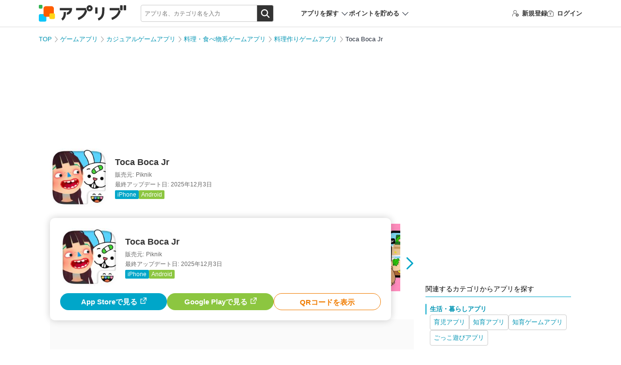

--- FILE ---
content_type: text/html; charset=UTF-8
request_url: https://app-liv.jp/1997542/
body_size: 22209
content:
<script type="module">
    let stateChar = '';
    let startX = 0, startY = 0; // タッチ開始座標

    import PhotoSwipeLightbox from "https://cdnjs.cloudflare.com/ajax/libs/photoswipe/5.4.4/photoswipe-lightbox.esm.min.js";
    import PhotoSwipe from "https://cdnjs.cloudflare.com/ajax/libs/photoswipe/5.4.4/photoswipe.esm.min.js";
    import PhotoSwipeVideoPlugin from "https://cdn.jsdelivr.net/npm/photoswipe-video-plugin@1.0.2/dist/photoswipe-video-plugin.esm.min.js";
    const lightbox = new PhotoSwipeLightbox({
        gallery: "#photoGallery",
        children: "a.photoswipe-item, a.photoswipe-item-ad",
        pswpModule: () => Promise.resolve(PhotoSwipe),
    });
    const videoPlugin = new PhotoSwipeVideoPlugin(lightbox, {
        // options
        autoplay: false
    });
    lightbox.on('uiRegister', function() {
                lightbox.pswp.ui.registerElement({
            name: 'custom-caption',
            order: 9,
            isButton: false,
            appendTo: 'root',
            html: 'Caption text',
            onInit: (el, pswp) => {
                lightbox.pswp.on('change', () => {
                    const currSlideElement = lightbox.pswp.currSlide.data.element;
                    let captionHTML = '';
                    if (currSlideElement) {
                        const hiddenCaption = currSlideElement.querySelector('.hidden-caption-content');
                        if (hiddenCaption) {
                            // get caption from element with class hidden-caption-content
                            captionHTML = hiddenCaption.innerHTML;
                        } else {
                            // get caption from alt attribute
                            captionHTML = currSlideElement.querySelector('img').getAttribute('alt');
                        }
                    }
                    el.innerHTML = captionHTML || '';
                });
            }
        });
            });
    lightbox.on('pointerDown', (e) => {
        //クリックかスワイプの判定のため取得
        startX = e.originalEvent.clientX;
        startY = e.originalEvent.clientY;
    });
    lightbox.on('pointerUp', (e, point) => {
        const endX = e.originalEvent.clientX;
        const endY = e.originalEvent.clientY;
        const diffX = Math.abs(endX - startX);
        const diffY = Math.abs(endY - startY);

        const targetElement = e.originalEvent.target;
        if (targetElement.tagName !== 'IMG') return; //画像以外のクリックは何もしない(デフォルト動作)

        if (diffX < 10 && diffY < 10) { // スワイプではなくクリックと判定
            e.preventDefault();
            const currentSlide = lightbox.pswp.currSlide;
            if (currentSlide && currentSlide.data) {
                const link = currentSlide.data.element.getAttribute('data-application-page-url');
                if (link) {
                    window.location.href = link;
                }
            }
        }
    });

    lightbox.on('afterInit', () => {
        if (!window.location.hash) {
            stateChar = 'afterInit';
            window.location.href = '#gallery';
            stateChar = '';
        }
    });
    lightbox.on('close', () => {
        if(stateChar === 'popstate'){
            stateChar = '';
            return;
        }

        stateChar = 'close';
        const currSlideElement = lightbox.pswp.currSlide.data.element;
        const anchor = currSlideElement.querySelector('img').dataset.anchor;
        if (window.location.hash === '#gallery') {
            if (!anchor) {
                history.go(-1);
                history.pushState(null, null, window.location.pathname + window.location.search);
            }else{
                history.replaceState(null, null, '#' + anchor);
            }
        }else{
            if (!anchor) return;
            window.location.href = '#' + anchor;
        }
        stateChar = '';

    });
    lightbox.init();

    window.addEventListener('popstate', () => {
        if (lightbox.pswp && stateChar === '') {
            stateChar = 'popstate';
            lightbox.pswp.close();
        }
    });
</script>

<!DOCTYPE html>
<html lang="ja" dir="ltr">
<head>
        <meta charset="utf-8">
<meta http-equiv="Content-Type" content="text/html; charset=utf-8"/>
<meta http-equiv="content-script-type" content="text/javascript"/>
<meta http-equiv="content-style-type" content="text/css"/>
<meta name="theme-color" content="#fff">
<meta name="referrer" content="unsafe-url">

<link rel="icon" href="/favicon.ico" sizes="32x32">
<link rel="icon" href="/favicon.svg" type="image/svg+xml">
<link rel="apple-touch-icon" href="/apple-touch-icon.png">


<link rel="preload" href="/fonts/icomoon/icomoon.ttf?osr9n2" as="font" crossorigin>
<link href="/css/pc/detail.css?id=dddfd08babad04c2363256311cd916e5" rel="stylesheet">

<meta name="csrf-token" id="csrf-token" content="TLmTIjPju7uxAzoRTnFadbduakOLpID6AcdLiiBb">
<meta name="app-env" content="production">
<meta name="robots" content="max-image-preview:large">
<meta name="viewport" content="width=1024">

<title>【すぐわかる！】『Toca Boca Jr』 - アプリブ</title>

<meta name="keywords" content="Toca Boca Jr,アプリ,クチコミ,レビュー"/>
<meta name="description" content="食材を料理したり、自分だけの島を作ったり　創意工夫を活かす知育ゲーム| (1)食材を選んで自由に料理。キャラクターのリアクションにもワクワク (2)食材を切るときや、茹でる音がリアル。聴覚からも楽しめる (3)月額制のプランに加入すれば、ほかのゲームも好きなだけ遊べる"/>




    <link rel="canonical" href="https://app-liv.jp/1997542/">



<!-- Optimize Next -->
<script>(function(p,r,o,j,e,c,t,g){
        p['_'+t]={};g=r.createElement('script');g.src='https://www.googletagmanager.com/gtm.js?id=GTM-'+t;r['head'].prepend(g);
        g=r.createElement('style');g.innerText='.'+e+t+'{visibility:hidden!important}';r['head'].prepend(g);
        r['head'][j].add(e+t);setTimeout(function(){if(r['head'][j].contains(e+t)){r['head'][j].remove(e+t);p['_'+t]=0}},c)
    })(window,document,'documentElement','classList','loading',2000,'59T4W6BB')</script>
<!-- End Optimize Next -->

<meta property="og:url" content="https://app-liv.jp/1997542/"/>
<meta property="og:type" content="article"/>
<meta property="og:site_name" content="アプリブ"/>
<meta property="og:title" content="【すぐわかる！】『Toca Boca Jr』 - アプリブ"/>
<meta property="og:image" content="https://appliv-domestic.akamaized.net/v1/160x160/r/icon/943869618/3b5c1707dc3adb517a3c14fef060f621.jpg"/>
<meta property="og:description" content="食材を料理したり、自分だけの島を作ったり　創意工夫を活かす知育ゲーム| (1)食材を選んで自由に料理。キャラクターのリアクションにもワクワク (2)食材を切るときや、茹でる音がリアル。聴覚からも楽しめる (3)月額制のプランに加入すれば、ほかのゲームも好きなだけ遊べる"/>
<meta name="twitter:card" content="summary">
<meta name="twitter:site" content="@Appliv__JP">

    <meta name="twitter:title" content="【すぐわかる！】『Toca Boca Jr』 - アプリブ">
    <meta name="twitter:description" content="食材を料理したり、自分だけの島を作ったり　創意工夫を活かす知育ゲーム| (1)食材を選んで自由に料理。キャラクターのリアクションにもワクワク (2)食材を切るときや、茹でる音がリアル。聴覚からも楽しめる (3)月額制のプランに加入すれば、ほかのゲームも好きなだけ遊べる">


    <meta name="twitter:image" content="https://appliv-domestic.akamaized.net/v1/160x160/r/icon/943869618/3b5c1707dc3adb517a3c14fef060f621.jpg">


<script type="application/javascript" src="//anymind360.com/js/330/ats.js"></script>
            <script async src="https://pagead2.googlesyndication.com/pagead/js/adsbygoogle.js?client=ca-pub-1344672122301216" crossorigin="anonymous"></script>
    <script>
        window.googletag = window.googletag || {cmd: []};
        googletag.cmd.push(function() {
                            googletag.defineSlot('/196092809/Appliv_PC_AppPage_Header_970x250', [[1, 1], [728, 90], [970, 90], [970, 250]], 'Appliv_PC_AppPage_Header_970x250').addService(googletag.pubads());
                googletag.defineSlot('/196092809/Appliv_PC_AppPage_MainUnderPhoto_516x250', [[300, 250], [516, 200], [516, 300], [336, 280], [516, 250]], 'div-gpt-ad-1539159720330-0').addService(googletag.pubads());
                googletag.defineSlot('/196092809/Appliv_PC_AppPage_LeftBottom_160x600', [160, 600], 'div-gpt-ad-1539159974039-0').addService(googletag.pubads());
                googletag.defineSlot('/196092809/Appliv_PC_AppPage_SideTop_300x250', [[300, 250], [1, 1]], 'div-gpt-ad-1539160377845-0').addService(googletag.pubads());
                googletag.defineSlot('/196092809/Appliv_PC_AppPage_RightBottom_300x600', [[300, 600], [300, 250]], 'div-gpt-ad-1539160489086-0').addService(googletag.pubads());
                        googletag.pubads().enableSingleRequest();
            googletag.pubads().collapseEmptyDivs();
            googletag.pubads().setTargeting("gray", "0");
                            googletag.pubads().setTargeting("exists_staff_review", "1");
                                        googletag.pubads().setTargeting("enable_download_button", "1");
                                                                googletag.pubads().setTargeting("genre_path_main", "/games/casual/3063/");
                                        googletag.pubads().setTargeting("genre_path_all", ["0001","0005","0022","0062","0474","1350","1728","2919","3063"]);
                        googletag.pubads().setTargeting("hostname", location.hostname);
            googletag.pubads().setTargeting("pathname", location.pathname);
            googletag.pubads().setTargeting("search", location.search);
            var url_arg = {};
            var _url_arg = location.search.substring(1).split('&');
            for (var i = 0; _url_arg[i]; i++) {
                var kv = _url_arg[i].split('=');
                url_arg[kv[0]] = kv[1];
                kv[1] ? googletag.pubads().setTargeting(kv[0], kv[1]) : void (0);
            }
            googletag.enableServices();
        });
    </script>

    

    <script type="application/javascript">
    var ad_display_type = "organic";
    var user_download_count = 0;
    try {
        var tracks_json = localStorage.getItem('download_tracks');
        if (!tracks_json || tracks_json == 'undefined') tracks_json = "[]";
        var tracks = JSON.parse(tracks_json);
        user_download_count = tracks.length;
    } catch (e) {
        console.log('can not use localStorage');
    }
    var page_type_name = 'app_content';
    var application_id = '1997542';
            var appliv_genre_path = ["games","casual","1350","3063"];
        var dataLayer = dataLayer || [];
    dataLayer.push({
        "ad_display_type": ad_display_type,
        "user_download_count": user_download_count.toString(),
        "appliv_user_role": "guest",
        "user_review_count": "0",
        "genre_path_main": "/games/casual/3063/",
        "appliv_genre_path": ["games","casual","1350","3063"],
        "genre_path_all": ["0001","0005","0022","0062","0474","1350","1728","2919","3063"],
        "appliv_app_rating": "3.28",
        "enable_download_button": "1",
        "exists_staff_review": "1",
        "appliv_review_count": "0",
        "appliv_writer_data": "writer:86586,modified:86586",
    });
</script>

<!-- Google Tag Manager -->
<script type="application/javascript">
    (function (w, d, s, l, i) {
        w[l] = w[l] || [];
        w[l].push({
            'gtm.start':
                new Date().getTime(), event: 'gtm.js'
        });
        var f = d.getElementsByTagName(s)[0],
            j = d.createElement(s), dl = l != 'dataLayer' ? '&l=' + l : '';
        j.async = true;
        j.src =
            'https://www.googletagmanager.com/gtm.js?id=' + i + dl;
        f.parentNode.insertBefore(j, f);
    })(window, document, 'script', 'dataLayer', 'GTM-KB97');

    (function (w, d, s, l, i) {
        w[l] = w[l] || [];
        w[l].push({
            'gtm.start':
                new Date().getTime(), event: 'gtm.js'
        });
        var f = d.getElementsByTagName(s)[0],
            j = d.createElement(s), dl = l != 'dataLayer' ? '&l=' + l : '';
        j.async = true;
        j.src =
            'https://www.googletagmanager.com/gtm.js?id=' + i + dl;
        f.parentNode.insertBefore(j, f);
    })(window, document, 'script', 'dataLayer', 'GTM-MHMJ96QP');
</script>
<!-- End Google Tag Manager -->

<script type="application/javascript">
    window.Laravel = {};
    window.Laravel.csrfToken = "TLmTIjPju7uxAzoRTnFadbduakOLpID6AcdLiiBb";
</script>

</head>
<body class=" iphone ">
    <!-- Google Tag Manager (noscript) -->
<noscript>
    <iframe src="https://www.googletagmanager.com/ns.html?id=GTM-KB97" height="0" width="0"
            style="display:none;visibility:hidden"></iframe>
    <iframe src="https://www.googletagmanager.com/ns.html?id=GTM-MHMJ96QP" height="0" width="0"
            style="display:none;visibility:hidden"></iframe>
</noscript>
<!-- End Google Tag Manager (noscript) -->

    <div id="vue-app">
        

        <div id="main" class="wrapper">
            <header class="l-header">
    <div class="p-header">
        <div class="p-header-container">
            <div class="p-header_logo">
                                    <a href="https://app-liv.jp/">
                        <img src="/images/logos/appliv_logo.svg" height="34.29" width="180" alt="アプリを探すならアプリブ">
                    </a>
                            </div>

            <search_form
    :cse_id="&quot;partner-pub-1344672122301216:7187618248&quot;"
    :display_location="'header'"
    :keyword_props="&quot;&quot;"
>
    

    <div class="c-search p-header-search">
    
        <div class="c-search-box">
            <form action="/keyword/" method="GET">
                <input
                    type="search"
                    class="c-search_field"
                    name="q"
                    autocomplete="off"
                    placeholder="アプリ名、カテゴリ名を入力"
                >
                <div class="c-search_btnarea">
                    <input type="submit" name="sa" value="検索" class="c-search_btn" />
                </div>
            </form>
        </div>
    </div>
</search_form>

            <div class="p-header-nav">
                <div class="p-header_search-app p-header-nav_item">
                    <p class="p-header_search-app-heading">アプリを探す</p>
                    <div class="p-header-menu p-header-menu--search-app">
                        <p class="p-header-menu_heading">カテゴリからアプリを探す</p>
                        <div class="p-header_search-app-menu">
                                                            <a href="https://app-liv.jp/lifestyle/finance/0622/">
                                    <img src="https://appliv-domestic.akamaized.net/v1/96x96/r/icon/594145971/df7e8ff7641edf50350b837b38d25251.jpg" alt="家計簿アプリ">
                                    家計簿アプリ
                                </a>
                                                            <a href="https://app-liv.jp/maps/traveling/0092/">
                                    <img src="https://appliv-domestic.akamaized.net/v1/96x96/r/icon/367003839/72e694783570642af27122e7d20e29ec.jpg" alt="旅行アプリ">
                                    旅行アプリ
                                </a>
                                                            <a href="https://app-liv.jp/images/photo/1432/">
                                    <img src="https://appliv-domestic.akamaized.net/v1/96x96/r/icon/622434129/7b43fddeb49ad39650bafa79bc162c49.jpg" alt="写真加工アプリ">
                                    写真加工アプリ
                                </a>
                                                            <a href="https://app-liv.jp/games/all/0001/">
                                    <img src="https://appliv-domestic.akamaized.net/v1/96x96/r/icon/724594093/8c334cde8e6ab1c5d868065c6db8caef.jpg" alt="ゲームアプリ">
                                    ゲームアプリ
                                </a>
                                                            <a href="https://app-liv.jp/education/languages/0541/">
                                    <img src="https://appliv-domestic.akamaized.net/v1/96x96/r/icon/1129621266/11b5684ceac0553897dde82a19cd65b5.jpg" alt="英語アプリ">
                                    英語アプリ
                                </a>
                                                            <a href="https://app-liv.jp/entertainment/music/0727/">
                                    <img src="https://appliv-domestic.akamaized.net/v1/96x96/r/icon/1017492454/3fb97b65c87212763a1ebd0d6c3ceb28.jpg" alt="音楽配信アプリ">
                                    音楽配信アプリ
                                </a>
                                                            <a href="https://app-liv.jp/entertainment/all/0763/">
                                    <img src="https://appliv-domestic.akamaized.net/v1/96x96/r/icon/1074866833/73bdabcb60cb8337134f60016ee6fcee.jpg" alt="テレビアプリ">
                                    テレビアプリ
                                </a>
                                                            <a href="https://app-liv.jp/images/camera/0087/">
                                    <img src="https://appliv-domestic.akamaized.net/v1/96x96/r/icon/622434129/7b43fddeb49ad39650bafa79bc162c49.jpg" alt="カメラアプリ">
                                    カメラアプリ
                                </a>
                                                            <a href="https://app-liv.jp/lifestyle/kenshou/1378/">
                                    <img src="https://appliv-domestic.akamaized.net/v1/96x96/r/icon/1624606445/b0bbc30fc4e40b02a0cde9324ab8a13d.jpg" alt="ポイ活アプリ">
                                    ポイ活アプリ
                                </a>
                                                            <a href="https://app-liv.jp/entertainment/videos/1929/">
                                    <img src="https://appliv-domestic.akamaized.net/v1/96x96/r/icon/1175969205/487e829671f624240b4436e3347fd182.jpg" alt="ライブ配信アプリ">
                                    ライブ配信アプリ
                                </a>
                                                            <a href="https://app-liv.jp/health/healthcare/3468/">
                                    <img src="https://appliv-domestic.akamaized.net/v1/96x96/r/icon/687287242/a1909d4f3ac0f78866195a3d6433b951.jpg" alt="カロリー計算アプリ">
                                    カロリー計算アプリ
                                </a>
                                                            <a href="https://app-liv.jp/lifestyle/memo/0515/">
                                    <img src="https://appliv-domestic.akamaized.net/v1/96x96/r/icon/1029207872/1287fd7048ac02b95789211916bbedf6.jpg" alt="メモアプリ">
                                    メモアプリ
                                </a>
                                                            <a href="https://app-liv.jp/maps/routes/0704/">
                                    <img src="https://appliv-domestic.akamaized.net/v1/96x96/r/icon/585027354/f79d4edb9d01f006c3dd4995f17e70a5.jpg" alt="カーナビアプリ">
                                    カーナビアプリ
                                </a>
                                                            <a href="https://app-liv.jp/images/camera/1838/">
                                    <img src="https://appliv-domestic.akamaized.net/v1/96x96/r/icon/622434129/7b43fddeb49ad39650bafa79bc162c49.jpg" alt="自撮りアプリ">
                                    自撮りアプリ
                                </a>
                                                            <a href="https://app-liv.jp/beauty/cosmetics/1146/">
                                    <img src="https://appliv-domestic.akamaized.net/v1/96x96/r/icon/1501482351/861ce11448a499e607d9fa7c11946c65.jpg" alt="髪型シミュレーション・髪型診断アプリ">
                                    髪型シミュレーション・髪型診断アプリ
                                </a>
                                                            <a href="https://app-liv.jp/maps/gps/2559/">
                                    <img src="https://appliv-domestic.akamaized.net/v1/96x96/r/icon/1156813708/cd403cca1dad47f1faf0428ba70ebb02.jpg" alt="家族や友達の居場所を知るアプリ">
                                    家族や友達の居場所を知るアプリ
                                </a>
                                                            <a href="https://app-liv.jp/health/selfcares/1243/">
                                    <img src="https://appliv-domestic.akamaized.net/v1/96x96/r/icon/302955766/40887964f41140457e59b095169ef28b.jpg" alt="花粉情報アプリ">
                                    花粉情報アプリ
                                </a>
                                                            <a href="https://app-liv.jp/health/kenkou/3669/">
                                    <img src="https://appliv-domestic.akamaized.net/v1/96x96/r/icon/1460368148/37edbf6512be5ee4705815193f4241c2.jpg" alt="オンライン診療アプリ">
                                    オンライン診療アプリ
                                </a>
                                                            <a href="https://app-liv.jp/love/matching/3659/">
                                    <img src="https://appliv-domestic.akamaized.net/v1/96x96/r/icon/1080235090/ff2b055f828408d5689d2a563f295a36.jpg" alt="マッチングアプリ">
                                    マッチングアプリ
                                </a>
                                                            <a href="https://app-liv.jp/entertainment/gambling/2858/">
                                    <img src="https://appliv-domestic.akamaized.net/v1/96x96/r/icon/6450705058/c3dabbbae6fb0c77369f7f220f3d8fa6.jpg" alt="競馬アプリ">
                                    競馬アプリ
                                </a>
                                                    </div>
                    </div>
                </div>
                <div class="p-header_point-menu p-header-nav_item">
                    <p class="p-header_point-menu-heading">ポイントを貯める</p>
                    <div class="p-header-menu p-header-menu--point-menu">
                        <p class="p-header-menu_heading">ポイントを貯める</p>
                        <div class="p-header_point-menu-menu">
                            <a href="https://app-liv.jp/screenshot_mission/?order=popular">スクショミッション</a>
                            <a href="https://app-liv.jp/point_campaign/list/">アプリインストール</a>
                        </div>
                    </div>
                </div>
            </div>


                        <ul class="p-header-nav p-header-guest">
    <li class="p-header-nav_item p-header-register">
        <a href="https://app-liv.jp/account/register/"
           onclick="dataLayer.push({'event': 'generalEvent', 'eventCategory': '会員登録', 'eventAction': '会員登録クリック', 'eventLabel': 'ヘッダー'});">
            <span class="c-icon_register"></span>新規登録
        </a>
    </li>
    <li class="p-header-nav_item p-header-login">
        <a href="https://app-liv.jp/account/login/"
           onclick="dataLayer.push({'event': 'generalEvent', 'eventCategory': '会員登録', 'eventAction': '会員登録クリック', 'eventLabel': 'ヘッダー'});">
            <span class="c-icon_login"></span>ログイン
        </a>
    </li>
</ul>
            
        </div>
    </div>
</header>

                <div class="l-container l-col2">
        <!-- /196092809/Appliv_PC_AppPage_Header_970x250 -->
    <div class="adv-area bnr-big-banner">
        <div id='Appliv_PC_AppPage_Header_970x250' style="display: none;">
            <script2>
                googletag.cmd.push(function () {
                  googletag.display('Appliv_PC_AppPage_Header_970x250');
                });
            </script2>
        </div>
    </div>
    <div class="p-breadcrumb">
        <ul>
                                                <li class="p-breadcrumb_item">
                        <a href="https://app-liv.jp/">TOP</a>
                    </li>
                                                                <li class="p-breadcrumb_item">
                        <a href="https://app-liv.jp/games/all/0001/">ゲームアプリ</a>
                    </li>
                                                                <li class="p-breadcrumb_item">
                        <a href="https://app-liv.jp/games/casual/0022/">カジュアルゲームアプリ</a>
                    </li>
                                                                <li class="p-breadcrumb_item">
                        <a href="https://app-liv.jp/games/casual/1350/">料理・食べ物系ゲームアプリ</a>
                    </li>
                                                                <li class="p-breadcrumb_item">
                        <a href="https://app-liv.jp/games/casual/3063/">料理作りゲームアプリ</a>
                    </li>
                                                                <li class="p-breadcrumb_item">
                        Toca Boca Jr
                    </li>
                                    </ul>
    </div>

    <div class="l-main" id="photoGallery">
        <div class="l-main_content">
            <div class="p-app-entry">
    <div class="c-apps-info">
        <div class="c-apps-info_side">
            <div class="c-app-icon">
                <img src="https://appliv-domestic.akamaized.net/v1/160x160/r/icon/943869618/3b5c1707dc3adb517a3c14fef060f621.jpg" height="90" width="90">
            </div>
        </div>
        <div class="c-apps-info_main">
            <div class="p-app-entry_label">
                                            </div>

                            <h1 class="p-app-entry_title">Toca Boca Jr</h1>
            
            <p class="c-apps-info_smtext p-app-entry_dev"><span>販売元:</span>Piknik</p>
                            <p class="c-apps-info_smtext p-app-entry_update"><span>最終アップデート日:</span>2025年12月3日</p>
                        <dl class="p-app-entry_os">
                                    <dt>
                                                    <a href="https://apps.apple.com/jp/app/toca-boca-jr/id943869618?mt=8" class="p-oslabel p-oslabel--ios">iPhone</a>
                                            </dt>
                                                                        <dt>
                                                    <a href="https://play.google.com/store/apps/details?id=com.tocaboca.tocakitchen2&amp;hl=jp" class="p-oslabel p-oslabel--and">Android</a>
                                            </dt>
                                                </dl>
        </div>
            </div>

    </div>

            <div class="c-screenshot c-swipe p-detail-screenshot">
        <div class="c-swipe_wrapper">
            <div class="c-swipe_area">
                <ul class="c-swipe_list">
                    <slider :options="sliderOptionsForScreenshots">
                                                    <li class="c-screenshot_item">
                                <a
                                    href="https://appliv-domestic.akamaized.net/v1/600x/r/screenshots/943869618/0658f3e491dceb8f4728b2d0bf812743.jpg"
                                    class="photoswipe-item"
                                    target="_blank"
                                    data-pswp-width="1285"
                                    data-pswp-height="594"
                                >
                                                                            <img
                                            src="https://appliv-domestic.akamaized.net/v1/600x/r/screenshots/943869618/0658f3e491dceb8f4728b2d0bf812743.jpg"
                                            alt="<a href='https://apps.apple.com/jp/app/toca-boca-jr/id943869618?mt=8' class='c-flex'><img src='https://appliv-domestic.akamaized.net/v1/160x160/r/icon/943869618/3b5c1707dc3adb517a3c14fef060f621.jpg' width='40' height='40' style='border-radius: 22%;'><p class='pswp__app'><span>Toca Boca Jr</span></p><div class='dl-btn'>ダウンロード</div></a>"
                                        >
                                                                    </a>
                            </li>
                                                    <li class="c-screenshot_item">
                                <a
                                    href="https://appliv-domestic.akamaized.net/v1/600x/r/screenshots/943869618/cbcce6226d23eafdf88098ee2e7c94a6.jpg"
                                    class="photoswipe-item"
                                    target="_blank"
                                    data-pswp-width="1285"
                                    data-pswp-height="594"
                                >
                                                                            <img
                                            src="https://appliv-domestic.akamaized.net/v1/600x/r/screenshots/943869618/cbcce6226d23eafdf88098ee2e7c94a6.jpg"
                                            alt="<a href='https://apps.apple.com/jp/app/toca-boca-jr/id943869618?mt=8' class='c-flex'><img src='https://appliv-domestic.akamaized.net/v1/160x160/r/icon/943869618/3b5c1707dc3adb517a3c14fef060f621.jpg' width='40' height='40' style='border-radius: 22%;'><p class='pswp__app'><span>Toca Boca Jr</span></p><div class='dl-btn'>ダウンロード</div></a>"
                                        >
                                                                    </a>
                            </li>
                                                    <li class="c-screenshot_item">
                                <a
                                    href="https://appliv-domestic.akamaized.net/v1/600x/r/screenshots/943869618/54a4947ea54ce09bf74cafedbd38657e.jpg"
                                    class="photoswipe-item"
                                    target="_blank"
                                    data-pswp-width="1285"
                                    data-pswp-height="594"
                                >
                                                                            <img
                                            src="https://appliv-domestic.akamaized.net/v1/600x/r/screenshots/943869618/54a4947ea54ce09bf74cafedbd38657e.jpg"
                                            alt="<a href='https://apps.apple.com/jp/app/toca-boca-jr/id943869618?mt=8' class='c-flex'><img src='https://appliv-domestic.akamaized.net/v1/160x160/r/icon/943869618/3b5c1707dc3adb517a3c14fef060f621.jpg' width='40' height='40' style='border-radius: 22%;'><p class='pswp__app'><span>Toca Boca Jr</span></p><div class='dl-btn'>ダウンロード</div></a>"
                                        >
                                                                    </a>
                            </li>
                                                    <li class="c-screenshot_item">
                                <a
                                    href="https://appliv-domestic.akamaized.net/v1/600x/r/screenshots/943869618/5c8c5dd26b3a2af716d629326967a7da.jpg"
                                    class="photoswipe-item"
                                    target="_blank"
                                    data-pswp-width="1285"
                                    data-pswp-height="594"
                                >
                                                                            <img
                                            v-lazy="&quot;https:\/\/appliv-domestic.akamaized.net\/v1\/600x\/r\/screenshots\/943869618\/5c8c5dd26b3a2af716d629326967a7da.jpg&quot;"
                                            alt="<a href='https://apps.apple.com/jp/app/toca-boca-jr/id943869618?mt=8' class='c-flex'><img src='https://appliv-domestic.akamaized.net/v1/160x160/r/icon/943869618/3b5c1707dc3adb517a3c14fef060f621.jpg' width='40' height='40' style='border-radius: 22%;'><p class='pswp__app'><span>Toca Boca Jr</span></p><div class='dl-btn'>ダウンロード</div></a>"
                                        >
                                                                    </a>
                            </li>
                                                    <li class="c-screenshot_item">
                                <a
                                    href="https://appliv-domestic.akamaized.net/v1/600x/r/screenshots/943869618/13e7cb9eb7cf41ef01bea119edcbf985.jpg"
                                    class="photoswipe-item"
                                    target="_blank"
                                    data-pswp-width="1285"
                                    data-pswp-height="594"
                                >
                                                                            <img
                                            v-lazy="&quot;https:\/\/appliv-domestic.akamaized.net\/v1\/600x\/r\/screenshots\/943869618\/13e7cb9eb7cf41ef01bea119edcbf985.jpg&quot;"
                                            alt="<a href='https://apps.apple.com/jp/app/toca-boca-jr/id943869618?mt=8' class='c-flex'><img src='https://appliv-domestic.akamaized.net/v1/160x160/r/icon/943869618/3b5c1707dc3adb517a3c14fef060f621.jpg' width='40' height='40' style='border-radius: 22%;'><p class='pswp__app'><span>Toca Boca Jr</span></p><div class='dl-btn'>ダウンロード</div></a>"
                                        >
                                                                    </a>
                            </li>
                                                    <li class="c-screenshot_item">
                                <a
                                    href="https://appliv-domestic.akamaized.net/v1/600x/r/screenshots/943869618/2ad4e408e0bc427fe358df8ce631fdb2.jpg"
                                    class="photoswipe-item"
                                    target="_blank"
                                    data-pswp-width="1285"
                                    data-pswp-height="594"
                                >
                                                                            <img
                                            v-lazy="&quot;https:\/\/appliv-domestic.akamaized.net\/v1\/600x\/r\/screenshots\/943869618\/2ad4e408e0bc427fe358df8ce631fdb2.jpg&quot;"
                                            alt="<a href='https://apps.apple.com/jp/app/toca-boca-jr/id943869618?mt=8' class='c-flex'><img src='https://appliv-domestic.akamaized.net/v1/160x160/r/icon/943869618/3b5c1707dc3adb517a3c14fef060f621.jpg' width='40' height='40' style='border-radius: 22%;'><p class='pswp__app'><span>Toca Boca Jr</span></p><div class='dl-btn'>ダウンロード</div></a>"
                                        >
                                                                    </a>
                            </li>
                                                    <li class="c-screenshot_item">
                                <a
                                    href="https://appliv-domestic.akamaized.net/v1/600x/r/screenshots/943869618/f34b1a13d916c7ef8772a509e0fba017.jpg"
                                    class="photoswipe-item"
                                    target="_blank"
                                    data-pswp-width="1285"
                                    data-pswp-height="594"
                                >
                                                                            <img
                                            v-lazy="&quot;https:\/\/appliv-domestic.akamaized.net\/v1\/600x\/r\/screenshots\/943869618\/f34b1a13d916c7ef8772a509e0fba017.jpg&quot;"
                                            alt="<a href='https://apps.apple.com/jp/app/toca-boca-jr/id943869618?mt=8' class='c-flex'><img src='https://appliv-domestic.akamaized.net/v1/160x160/r/icon/943869618/3b5c1707dc3adb517a3c14fef060f621.jpg' width='40' height='40' style='border-radius: 22%;'><p class='pswp__app'><span>Toca Boca Jr</span></p><div class='dl-btn'>ダウンロード</div></a>"
                                        >
                                                                    </a>
                            </li>
                                                    <li class="c-screenshot_item">
                                <a
                                    href="https://appliv-domestic.akamaized.net/v1/600x/r/screenshots/943869618/26d5e5c78b60df3593040ac9195a64ef.jpg"
                                    class="photoswipe-item"
                                    target="_blank"
                                    data-pswp-width="1285"
                                    data-pswp-height="594"
                                >
                                                                            <img
                                            v-lazy="&quot;https:\/\/appliv-domestic.akamaized.net\/v1\/600x\/r\/screenshots\/943869618\/26d5e5c78b60df3593040ac9195a64ef.jpg&quot;"
                                            alt="<a href='https://apps.apple.com/jp/app/toca-boca-jr/id943869618?mt=8' class='c-flex'><img src='https://appliv-domestic.akamaized.net/v1/160x160/r/icon/943869618/3b5c1707dc3adb517a3c14fef060f621.jpg' width='40' height='40' style='border-radius: 22%;'><p class='pswp__app'><span>Toca Boca Jr</span></p><div class='dl-btn'>ダウンロード</div></a>"
                                        >
                                                                    </a>
                            </li>
                                            </slider>
                </ul>
            </div>
        </div>
    </div>
            <div class="adv-area adv-area--underphoto">
        <!-- /196092809/Appliv_PC_AppPage_MainUnderPhoto_516x250_468x60 -->
        <div id="div-gpt-ad-1539159720330-0">
            <script type="application/javascript">
                googletag.cmd.push(function () {
                    googletag.display("div-gpt-ad-1539159720330-0");
                });
            </script>
        </div>
    </div>
            <div class="p-appreview content02">
            <div class="p-appreview_main detail">
                                                <div class="p-appreview_lead">
                        <span id="lead02" class="p-appreview_lead-label">編集部レビュー</span>
                                                    <h2 class="p-appreview_title">食材を料理したり、自分だけの島を作ったり　創意工夫を活かす知育ゲーム</h2>
                                                <p>
                            <b><mark>3Dを使った多彩なゲームを遊べる、子供向けの知育アプリ</b></mark>。食材や調理器具を自由に選んで料理を作れる『TOCA KITCHEN 2』などがプレイできます。料理を作るワクワク感を楽しめるほか、料理をキャラクターに食べさせたときのリアクションもユニーク。気に入ったら月額でほかのゲームを遊んでみるのもいいでしょう。
                        </p>
                    </div>
                
                
                                    <div class="c-post-author p-post-author">
        <span>プロフィール</span>
                                <div class="c-post-author_content">
                <div class="c-post-author_img">
                    <img height="56" width="56" src=https://appliv-domestic.akamaized.net/v1/90x90/s1bb/s3-ap-northeast-1.amazonaws.com/img.app-liv.jp/article_contributors/65/17082577_1705649130_036700800_1_500_500.jpeg>
                    <p>ライター</p>
                </div>
                <div class="c-post-author_info">
                    <p class="c-post-author_name"><a href="https://app-liv.jp/writer/65/">ライコウ</a></p>
                                        <div class="c-post-author_readmore c-post-author_profile">
                                                    <input id=check0 class="c-post-author_readmore--check" type="checkbox">
                            <p class="c-post-author_readmore_profile"><b>アプリブゲーム担当ライター</b><br>
<br>
<a class="text-link" href="https://vantan-game.com/"  target="_blank">バンタンゲームアカデミー</a>出身。「広く深く」をモットーに、あらゆるジャンルのゲームに精通する筋金入りのゲーマー。プレイ済みタイトルは2,000本を超えており、アプリゲームだけでも1,000本以上。ゲーム開発者を目指した経験もあり、ゲームの深い理解を持つ。現在はゲームを遊び尽くして面白さを引き出し、人々に伝えるためゲームライターへと転向。<br>
<br>
複数のゲームメディアの立ち上げや運営に携わるほか、ゲーム公式から名指しで攻略記事依頼を受けるなど、執筆の正確性や専門知識の深さは業界内でも高く評価されている。現在は、アプリブでゲーム関連のコンテンツを豊富に執筆中。</p>
                            <label for=check0>
                                ...続きを読む
                            </label>
                                            </div>
                </div>
            </div>
            </div>
                                        <div class="c-flex p-proscons p-proscons--detail">
    <div class="p-proscons-content p-pros-box">
        <div class="p-proscons-content_title p-pros-box_title">良い点</div>
        <ul class="p-proscons-content_list">
                                                <li>食材を選んで自由に料理。キャラクターのリアクションにもワクワク</li>
                                                                <li>食材を切るときや、茹でる音がリアル。聴覚からも楽しめる</li>
                                                                <li>月額制のプランに加入すれば、ほかのゲームも好きなだけ遊べる</li>
                                    </ul>
    </div>
    <div class="p-proscons-content p-cons-box">
        <div class="p-proscons-content_title p-cons-box_title">気になる点</div>
        <ul class="p-proscons-content_list">
                                                <li>食材がたまにあらぬ方向へ滑っていってしまう</li>
                                                                <li>操作方法について文字・音声の解説はほぼない</li>
                                                                <li>無料のままだとプレイできるのは『TOCA KITCHEN 2』のみ</li>
                                    </ul>
    </div>
</div>
                                                                            <h3 class="c-post-head lv2" id="1809538">多彩な食材を調理してみよう</h3>
                                            <div class="c-post-image">
                <div class="c-post-image_main">
                            <div class="wrap-image wrap-image--full">
                                        <img
                        v-lazy="&quot;https:\/\/appliv-domestic.akamaized.net\/v1\/600x\/s1bb\/s3-ap-northeast-1.amazonaws.com\/img.app-liv.jp\/articles\/26346\/11004805_1706693472_008517100_0_1792_828.png&quot;"
                        alt="">
                                    </div>
                                </div>
    </div>
                                        <p class="c-post-text "><b><mark>フライパンや包丁、フライヤーなどさまざまな調理器具を使えます</b></mark>。フライパンなら焼き目がつく、包丁ならスワイプで食材を刻めるなど、器具ごとにギミックはさまざま。本当に料理しているような気分を楽しめるでしょう。</p>

                                        <h3 class="c-post-head lv2" id="1809541">できあがった料理を食べてもらえる</h3>
                                            <div class="c-post-image">
                <div class="c-post-image_main">
                            <div class="wrap-image wrap-image--full">
                                        <img
                        v-lazy="&quot;https:\/\/appliv-domestic.akamaized.net\/v1\/s1bb\/s3-ap-northeast-1.amazonaws.com\/img.app-liv.jp\/articles\/26346\/11004805_1706693253_096893300_0_600_277.gif&quot;"
                        alt="">
                                    </div>
                                </div>
    </div>
                                        <p class="c-post-text "><b><mark>できた料理をキャラクターに食べさせたときのリアクションも見どころ</b></mark>。コショウをかけるとくしゃみをしたり、変な食材を使うと怪訝な顔をしたりなど、食べさせたものによりリアクションはさまざま。コミカルな反応につい笑ってしまいます。</p>

                                        <h3 class="c-post-head lv2" id="1809544">多彩なジャンルのゲームを収録</h3>
                                            <div class="c-post-image">
                <div class="c-post-image_main">
                            <div class="wrap-image wrap-image--full">
                                        <img
                        v-lazy="&quot;https:\/\/appliv-domestic.akamaized.net\/v1\/600x\/s1bb\/s3-ap-northeast-1.amazonaws.com\/img.app-liv.jp\/articles\/26346\/11004805_1706694529_068534500_0_1792_828.png&quot;"
                        alt="">
                                    </div>
                                </div>
    </div>
                                        <p class="c-post-text "><b><mark>ブロックを使い島を作り上げる『TOCA BUILDERS』など多くのゲームを収録</b></mark>。ジャンルやデザインもさまざまで、子供が飽きずに楽しめる工夫あり。最初の7日間はどれでも無料でプレイでき、以降は月額課金が必要になります。</p>

                    
                                                            <div id="lead01" class="p-function">
                            <table>
                                <tbody>
                                                                </tbody>
                            </table>
                        </div>
                                    
                <p class="p-appreview_bottom-text"> 執筆：アプリブ編集部</p>

                <p class="p-appreview_annotation">
                                                                ※記事の内容は記載当時の情報であり、現在の内容と異なる場合があります。
                                    </p>

                                    <p class="p-post-link_head"><span>料理・食べ物系ゲームアプリのおすすめはこちら</span></p>
<div class="p-post-link">
    <a href="https://app-liv.jp/games/casual/1350/" class="p-post-link_cell gtm-conductor_utilization" data-conductor-name="article_link">
        <div class="p-post-link_image">
            <img v-lazy="&quot;https:\/\/appliv-domestic.akamaized.net\/v1\/200x200\/r\/icon\/6469494859\/e31f94ee70c6f4b2aa78df9a20ba92b5.jpg&quot;" alt="【2026年】おすすめの料理・食べ物系ゲームアプリ">
        </div>
        <div class="p-post-link_info">
            <span class="p-post-link_title">【2026年】おすすめの料理・食べ物系ゲームアプリ</span>
        </div>
    </a>
</div>
                
                

                    </div>
    
</div>
            <div class="ad-bnr-words">
        <div>
            <!-- Appliv_PC_個別ページ_2個目ダウンロードボタン上 -->
            <Adsense
                ins-class="adsbygoogle"
                data-ad-client="ca-pub-1344672122301216"
                data-ad-slot="3776650522"
                data-ad-format="auto"
                data-full-width-responsive="true">
            </Adsense>
        </div>
    </div>

            <section id="js-review" class="content02">
            <div class="content02_title">
            <h2 id="lead03" class="content02_title-text">
                アプリブユーザーレビュー （<span>3</span>）            </h2>
        </div>
        <div class="content02-area">
                    <user_review_form
                :is_logged_in="false"
                :user_name="&quot;&quot;"
                :user_id="null"
                :user_icon_url_cdn="&quot;https:\/\/appliv-domestic.akamaized.net\/v1\/140x140\/r\/default.jpg&quot;"
                :application_id="1997542"
                :rating_number_props="0"
                :recommend_text_props="null"
                :is_already_recommended_props="false"
                :keyword_props="&quot;&quot;"
                :recommend_id_prop="null"
                :censor_post_user_id_prop="null"
                :is_visible="false"
            >
                <template v-slot:review_like_button="slotProps">
                    <review_like_button
                        :is_clicked_prop="false"
                        :like_count_prop="0"
                        :recommend_id="slotProps.recommend_id"
                    ></review_like_button>
                </template>
            </user_review_form>
        
        <div class="comment-list">
                                            <div class="comment" >
                    <div class="comment_user-icon">
                        <img v-lazy="&quot;https:\/\/appliv-domestic.akamaized.net\/v1\/100x\/r\/default.jpg&quot;" height="35" width="35">
                    </div>
                    <div class="comment-area">
                        <div class="comment-area_top">
                            <p class="comment_user">
                                ゲストユーザー
                            </p>
                        </div>
                        <div class="comment_star star-small star40">
                            <strong class="star_score">4</strong>
                        </div>
                        <p class="comment_text">色々なキャラクターの表情や反応が楽しめて楽しかったです！調理方法も豊富で、子供も大人も楽しめるゲームだなぁと思いました！</p>
                    </div>
                    <div class="p-review-reactor cf">
                        <review_like_button :is_clicked_prop="false" :like_count_prop="199" :recommend_id="158869"></review_like_button>
                    </div>
                </div>
                                            <div class="comment" >
                    <div class="comment_user-icon">
                        <img v-lazy="&quot;https:\/\/appliv-domestic.akamaized.net\/v1\/100x\/r\/user-icon\/5379460-1520063536-73_73.jpg&quot;" height="35" width="35">
                    </div>
                    <div class="comment-area">
                        <div class="comment-area_top">
                            <p class="comment_user">
                                石狩鍋
                            </p>
                        </div>
                        <div class="comment_star star-small star30">
                            <strong class="star_score">3</strong>
                        </div>
                        <p class="comment_text">現実では出来ない事を堂々と出来るゲームですね。グラフィックが日本向きではないのがやや残念に感じるポイントです。</p>
                    </div>
                    <div class="p-review-reactor cf">
                        <review_like_button :is_clicked_prop="false" :like_count_prop="173" :recommend_id="151135"></review_like_button>
                    </div>
                </div>
                                            <div class="comment" >
                    <div class="comment_user-icon">
                        <img v-lazy="&quot;https:\/\/appliv-domestic.akamaized.net\/v1\/100x\/r\/icon\/5340909\/e3d1c6957cbd348fbe659a6eeaa078dd.png&quot;" height="35" width="35">
                    </div>
                    <div class="comment-area">
                        <div class="comment-area_top">
                            <p class="comment_user">
                                たぬき
                            </p>
                        </div>
                        <div class="comment_star star-small star30">
                            <strong class="star_score">3</strong>
                        </div>
                        <p class="comment_text">色々な料理を好きな食材で作れて楽しいですがキャラクターの顔が少し苦手だな…と感じました</p>
                    </div>
                    <div class="p-review-reactor cf">
                        <review_like_button :is_clicked_prop="false" :like_count_prop="182" :recommend_id="150686"></review_like_button>
                    </div>
                </div>
                                </div>
    </div>
</section>

            <div class="content02">
                <div class="p-app-entry">
    <div class="c-apps-info">
        <div class="c-apps-info_side">
            <div class="c-app-icon">
                <img src="https://appliv-domestic.akamaized.net/v1/160x160/r/icon/943869618/3b5c1707dc3adb517a3c14fef060f621.jpg" height="90" width="90">
            </div>
        </div>
        <div class="c-apps-info_main">
            <div class="p-app-entry_label">
                                            </div>

                            <p class="p-app-entry_title">Toca Boca Jr</p>
            
            <p class="c-apps-info_smtext p-app-entry_dev"><span>販売元:</span>Piknik</p>
                            <p class="c-apps-info_smtext p-app-entry_update"><span>最終アップデート日:</span>2025年12月3日</p>
                        <dl class="p-app-entry_os">
                                    <dt>
                                                    <span class="p-oslabel p-oslabel--ios">iPhone</span>
                                            </dt>
                                                                        <dt>
                                                    <span class="p-oslabel p-oslabel--and">Android</span>
                                            </dt>
                                                </dl>
        </div>
            </div>

            <div class="p-app-entry_dlarea">
            <div class="c-flex">
                                                            <a href="https://apps.apple.com/jp/app/toca-boca-jr/id943869618?mt=8" class="btn-dl js_conv_track btn-dl--ios" target="_blank"><span>App Storeで見る</span> <img src="https://app-liv.jp/images/common/external_link_icon--white.png" width="13" height="13" alt=""></a>
                                                                <a href="https://play.google.com/store/apps/details?id=com.tocaboca.tocakitchen2&amp;hl=jp" class="btn-dl js_conv_track btn-dl--android" target="_blank"><span>Google Playで見る</span> <img src="https://app-liv.jp/images/common/external_link_icon--white.png" width="13" height="13" alt=""></a>
                                                                <a href="#" class="btn-dl btn-dl--qr js-open-qr-codes-modal"><span>QRコードを表示</span></a>
                                                </div>

                                        <div class="p-app-entry_sns">
    <ul class="sns-list">

        <li class="sns-list_item--tw">
            <a href="https://twitter.com/share" class="twitter-share-button">Tweet</a>
            <script type="application/javascript">!function (d, s, id) {
                    var js, fjs = d.getElementsByTagName(s)[0],
                        p = /^http:/.test(d.location) ? 'http' : 'https';
                    if (!d.getElementById(id)) {
                        js = d.createElement(s);
                        js.id = id;
                        js.src = p + '://platform.twitter.com/widgets.js';
                        fjs.parentNode.insertBefore(js, fjs);
                    }
                }(document, 'script', 'twitter-wjs');</script>
        </li>
        <li class="sns-list_item--fb">
            <a href="https://www.facebook.com/sharer/sharer.php?u=https%3A%2F%2Fapp-liv.jp%2F1997542%2F" target='_blank'>
                <img v-lazy="'/images/sp/apps/ico_post-sns-fb.png'" alt="シェア" width="40" height="20">
            </a>
        </li>
    </ul>
</div>
                    </div>
    </div>
            </div>

            <div class="p-app-entry--floating">
                <div class="p-app-entry">
    <div class="c-apps-info">
        <div class="c-apps-info_side">
            <div class="c-app-icon">
                <img src="https://appliv-domestic.akamaized.net/v1/160x160/r/icon/943869618/3b5c1707dc3adb517a3c14fef060f621.jpg" height="90" width="90">
            </div>
        </div>
        <div class="c-apps-info_main">
            <div class="p-app-entry_label">
                                            </div>

                            <p class="p-app-entry_title">Toca Boca Jr</p>
            
            <p class="c-apps-info_smtext p-app-entry_dev"><span>販売元:</span>Piknik</p>
                            <p class="c-apps-info_smtext p-app-entry_update"><span>最終アップデート日:</span>2025年12月3日</p>
                        <dl class="p-app-entry_os">
                                    <dt>
                                                    <span class="p-oslabel p-oslabel--ios">iPhone</span>
                                            </dt>
                                                                        <dt>
                                                    <span class="p-oslabel p-oslabel--and">Android</span>
                                            </dt>
                                                </dl>
        </div>
            </div>

            <div class="p-app-entry_dlarea">
            <div class="c-flex">
                                                            <a href="https://apps.apple.com/jp/app/toca-boca-jr/id943869618?mt=8" class="btn-dl js_conv_track btn-dl--ios" target="_blank"><span>App Storeで見る</span> <img src="https://app-liv.jp/images/common/external_link_icon--white.png" width="13" height="13" alt=""></a>
                                                                <a href="https://play.google.com/store/apps/details?id=com.tocaboca.tocakitchen2&amp;hl=jp" class="btn-dl js_conv_track btn-dl--android" target="_blank"><span>Google Playで見る</span> <img src="https://app-liv.jp/images/common/external_link_icon--white.png" width="13" height="13" alt=""></a>
                                                                <a href="#" class="btn-dl btn-dl--qr js-open-qr-codes-modal"><span>QRコードを表示</span></a>
                                                </div>

                                </div>
    </div>
            </div>

            <section class="content02">
    <div class="content02_title">
        <h2 class="content02_title-text">いま読んでおきたい</h2>
    </div>
    <div class="content02-area">
        <ul class="c-article-list p-related-articles">
                            <li>
                    <a href="https://mag.app-liv.jp/archive/132115/" class="p-related-articles_item">
                        <div class="p-related-articles_image">
                            <img v-lazy="&quot;https:\/\/appliv-domestic.akamaized.net\/v1\/400x\/s1bb\/s3-ap-northeast-1.amazonaws.com\/img.app-liv.jp\/articles\/132115\/17081123_1753261753_007294100_0_1200_888.png&quot;" alt="">
                        </div>
                        <div class="p-related-articles_title">【2026年1月】Amazonセール次回はいつ？ 一番安いのは？ 年間スケジュールをチェック</div>
                    </a>
                </li>
                            <li>
                    <a href="https://mag.app-liv.jp/archive/134196/" class="p-related-articles_item">
                        <div class="p-related-articles_image">
                            <img v-lazy="&quot;https:\/\/appliv-domestic.akamaized.net\/v1\/400x\/s1bb\/s3-ap-northeast-1.amazonaws.com\/img.app-liv.jp\/articles\/134196\/10189815_1649421355_071014600_0_1200_888.png&quot;" alt="">
                        </div>
                        <div class="p-related-articles_title">次回の楽天お買い物マラソンはいつからいつまで？ 【2026年1月】ポイント上限や買う順番の注意点まで</div>
                    </a>
                </li>
                            <li>
                    <a href="https://mag.app-liv.jp/archive/130063/" class="p-related-articles_item">
                        <div class="p-related-articles_image">
                            <img v-lazy="&quot;https:\/\/appliv-domestic.akamaized.net\/v1\/400x\/s1bb\/s3-ap-northeast-1.amazonaws.com\/img.app-liv.jp\/articles\/130063\/10189815_1719914135_068154000_0_1200_888.png&quot;" alt="">
                        </div>
                        <div class="p-related-articles_title">Kindle Unlimitedキャンペーン【1月最新】まとめ｜3ヵ月99円など</div>
                    </a>
                </li>
                            <li>
                    <a href="https://mag.app-liv.jp/archive/134391/" class="p-related-articles_item">
                        <div class="p-related-articles_image">
                            <img v-lazy="&quot;https:\/\/appliv-domestic.akamaized.net\/v1\/400x\/s1bb\/s3-ap-northeast-1.amazonaws.com\/img.app-liv.jp\/articles\/134391\/8903886_1638243022_024774100_0_1200_888.jpeg&quot;" alt="">
                        </div>
                        <div class="p-related-articles_title">「楽天市場」18日と5と0のつく日はどちらが得？ 会員ランクごとの違いを解説</div>
                    </a>
                </li>
                    </ul>
    </div>
</section>
            <section class="content02">
    <div class="content02_title">
        <h2 class="content02_title-text">このアプリを見た人はこんなアプリも見ています</h2>
    </div>
    <div class="content02-area">
        <div class="applist-carousel c-swipe">
            <div class="c-swipe_wrapper">
                <div class="c-swipe_area">
                    <ul class="c-swipe_list">
                        <slider :options="sliderOptionsForRecommendApps">
                                                            <div>
                                    <li class="applist-carousel_item">
                                        <a href="https://app-liv.jp/934835/">
                                            <div class="c-app-icon applist-carousel_image ">
                                                <img v-lazy="&quot;https:\/\/appliv-domestic.akamaized.net\/v1\/160x160\/r\/icon\/637237326\/143c159282507b9f4699c70ba629aac7.jpg&quot;" height="70" width="70">
                                            </div>
                                            <p class="applist-carousel_appname">ごっこランド-子供が楽しめる お店屋さん・料理ゲーム・知育</p>
                                            <div class="c-oslabel-area">
                                                <span class="c-oslabel-ios">iPhone</span>
                                                <span class="c-oslabel-android">Android</span>
                                            </div>
                                        </a>
                                    </li>
                                </div>
                                                            <div>
                                    <li class="applist-carousel_item">
                                        <a href="https://app-liv.jp/4447580/">
                                            <div class="c-app-icon applist-carousel_image ">
                                                <img v-lazy="&quot;https:\/\/appliv-domestic.akamaized.net\/v1\/160x160\/r\/icon\/1244526518\/bc0f290e404e5a6ec7b0fc89652448ca.jpg&quot;" height="70" width="70">
                                            </div>
                                            <p class="applist-carousel_appname">あそびタッチ-赤ちゃんのゲームで楽しみながら1歳～知育アプリ</p>
                                            <div class="c-oslabel-area">
                                                <span class="c-oslabel-ios">iPhone</span>
                                                <span class="c-oslabel-android">Android</span>
                                            </div>
                                        </a>
                                    </li>
                                </div>
                                                            <div>
                                    <li class="applist-carousel_item">
                                        <a href="https://app-liv.jp/5344186/">
                                            <div class="c-app-icon applist-carousel_image ">
                                                <img v-lazy="&quot;https:\/\/appliv-domestic.akamaized.net\/v1\/160x160\/r\/icon\/1574306929\/7dce5f87af65436757345a5b7c1db5f4.jpg&quot;" height="70" width="70">
                                            </div>
                                            <p class="applist-carousel_appname">アンパンマン おてつだいできた！幼児 知育・幼児向けゲーム</p>
                                            <div class="c-oslabel-area">
                                                <span class="c-oslabel-ios">iPhone</span>
                                                <span class="c-oslabel-android">Android</span>
                                            </div>
                                        </a>
                                    </li>
                                </div>
                                                            <div>
                                    <li class="applist-carousel_item">
                                        <a href="https://app-liv.jp/943893/">
                                            <div class="c-app-icon applist-carousel_image ">
                                                <img v-lazy="&quot;https:\/\/appliv-domestic.akamaized.net\/v1\/160x160\/r\/icon\/657500465\/65d082c14c8e058286f1f8913e36af35.jpg&quot;" height="70" width="70">
                                            </div>
                                            <p class="applist-carousel_appname">マイ・トーキング・トム</p>
                                            <div class="c-oslabel-area">
                                                <span class="c-oslabel-ios">iPhone</span>
                                                <span class="c-oslabel-android">Android</span>
                                            </div>
                                        </a>
                                    </li>
                                </div>
                                                            <div>
                                    <li class="applist-carousel_item">
                                        <a href="https://app-liv.jp/2428020/">
                                            <div class="c-app-icon applist-carousel_image ">
                                                <img v-lazy="&quot;https:\/\/appliv-domestic.akamaized.net\/v1\/160x160\/r\/icon\/1028827329\/12d08104a24060a1f57ff8fa268757a6.jpg&quot;" height="70" width="70">
                                            </div>
                                            <p class="applist-carousel_appname">Mrs.remyのタッチフード</p>
                                            <div class="c-oslabel-area">
                                                <span class="c-oslabel-ios">iPhone</span>
                                                <span class="c-oslabel-android">Android</span>
                                            </div>
                                        </a>
                                    </li>
                                </div>
                                                            <div>
                                    <li class="applist-carousel_item">
                                        <a href="https://app-liv.jp/2230168/">
                                            <div class="c-app-icon applist-carousel_image ">
                                                <img v-lazy="&quot;https:\/\/appliv-domestic.akamaized.net\/v1\/160x160\/r\/icon\/987360477\/8813d8778ad792bd87b2f0ea03b6b720.jpg&quot;" height="70" width="70">
                                            </div>
                                            <p class="applist-carousel_appname">クッキングママ お料理しましょ！</p>
                                            <div class="c-oslabel-area">
                                                <span class="c-oslabel-ios">iPhone</span>
                                                <span class="c-oslabel-android">Android</span>
                                            </div>
                                        </a>
                                    </li>
                                </div>
                                                            <div>
                                    <li class="applist-carousel_item">
                                        <a href="https://app-liv.jp/2138498/">
                                            <div class="c-app-icon applist-carousel_image ">
                                                <img v-lazy="&quot;https:\/\/appliv-domestic.akamaized.net\/v1\/160x160\/r\/icon\/911121200\/f60eef18d34f68ae545f032b0b7663f4.jpg&quot;" height="70" width="70">
                                            </div>
                                            <p class="applist-carousel_appname">グッドピザ、グレートピザ</p>
                                            <div class="c-oslabel-area">
                                                <span class="c-oslabel-ios">iPhone</span>
                                                <span class="c-oslabel-android">Android</span>
                                            </div>
                                        </a>
                                    </li>
                                </div>
                                                            <div>
                                    <li class="applist-carousel_item">
                                        <a href="https://app-liv.jp/4676768/">
                                            <div class="c-app-icon applist-carousel_image ">
                                                <img v-lazy="&quot;https:\/\/appliv-domestic.akamaized.net\/v1\/160x160\/r\/icon\/1323901884\/395d92ed98714a953f1c15275133e9d9.jpg&quot;" height="70" width="70">
                                            </div>
                                            <p class="applist-carousel_appname">クッキングマッドネス(Cooking Madness)</p>
                                            <div class="c-oslabel-area">
                                                <span class="c-oslabel-ios">iPhone</span>
                                                <span class="c-oslabel-android">Android</span>
                                            </div>
                                        </a>
                                    </li>
                                </div>
                                                            <div>
                                    <li class="applist-carousel_item">
                                        <a href="https://app-liv.jp/4880834/">
                                            <div class="c-app-icon applist-carousel_image ">
                                                <img v-lazy="&quot;https:\/\/appliv-domestic.akamaized.net\/v1\/160x160\/r\/icon\/1377621254\/b86dff4968340614865e4e7674d19cc7.jpg&quot;" height="70" width="70">
                                            </div>
                                            <p class="applist-carousel_appname">ポテチップ kitchen</p>
                                            <div class="c-oslabel-area">
                                                <span class="c-oslabel-ios">iPhone</span>
                                                <span class="c-oslabel-android">Android</span>
                                            </div>
                                        </a>
                                    </li>
                                </div>
                                                            <div>
                                    <li class="applist-carousel_item">
                                        <a href="https://app-liv.jp/5347864/">
                                            <div class="c-app-icon applist-carousel_image ">
                                                <img v-lazy="&quot;https:\/\/appliv-domestic.akamaized.net\/v1\/160x160\/r\/icon\/1617229878\/f185400d0fb518a1d257f4ae0f04de25.jpg&quot;" height="70" width="70">
                                            </div>
                                            <p class="applist-carousel_appname">Cooking Journey:フードゲーム</p>
                                            <div class="c-oslabel-area">
                                                <span class="c-oslabel-ios">iPhone</span>
                                                <span class="c-oslabel-android">Android</span>
                                            </div>
                                        </a>
                                    </li>
                                </div>
                                                            <div>
                                    <li class="applist-carousel_item">
                                        <a href="https://app-liv.jp/4640212/">
                                            <div class="c-app-icon applist-carousel_image ">
                                                <img v-lazy="&quot;https:\/\/appliv-domestic.akamaized.net\/v1\/160x160\/r\/icon\/1288973873\/ed28c1989038e2d29abbd5eab068a9a7.jpg&quot;" height="70" width="70">
                                            </div>
                                            <p class="applist-carousel_appname">We ARGH Pirates</p>
                                            <div class="c-oslabel-area">
                                                <span class="c-oslabel-ios">iPhone</span>
                                                <span class="c-oslabel-android">Android</span>
                                            </div>
                                        </a>
                                    </li>
                                </div>
                                                            <div>
                                    <li class="applist-carousel_item">
                                        <a href="https://app-liv.jp/5348883/">
                                            <div class="c-app-icon applist-carousel_image ">
                                                <img v-lazy="&quot;https:\/\/appliv-domestic.akamaized.net\/v1\/160x160\/r\/icon\/6466620626\/2dc941f24c82c7fe1484c3c47927438c.jpg&quot;" height="70" width="70">
                                            </div>
                                            <p class="applist-carousel_appname">フルーツ飴の達人 - パフェ、ASMR、学校給食、モッパン</p>
                                            <div class="c-oslabel-area">
                                                <span class="c-oslabel-ios">iPhone</span>
                                                <span class="c-oslabel-android">Android</span>
                                            </div>
                                        </a>
                                    </li>
                                </div>
                                                            <div>
                                    <li class="applist-carousel_item">
                                        <a href="https://app-liv.jp/3151371/">
                                            <div class="c-app-icon applist-carousel_image ">
                                                <img v-lazy="&quot;https:\/\/appliv-domestic.akamaized.net\/v1\/160x160\/r\/icon\/1113335652\/b12d1379f22ad237bd2a611883d1d71b.jpg&quot;" height="70" width="70">
                                            </div>
                                            <p class="applist-carousel_appname">クッキングアドベンチャー - レストラン経営料理ゲーム！</p>
                                            <div class="c-oslabel-area">
                                                <span class="c-oslabel-ios">iPhone</span>
                                                <span class="c-oslabel-android">Android</span>
                                            </div>
                                        </a>
                                    </li>
                                </div>
                                                            <div>
                                    <li class="applist-carousel_item">
                                        <a href="https://app-liv.jp/5353269/">
                                            <div class="c-app-icon applist-carousel_image ">
                                                <img v-lazy="&quot;https:\/\/appliv-domestic.akamaized.net\/v1\/160x160\/r\/icon\/6742222069\/4a314c69cb2e5a214f245270ecf02381.jpg&quot;" height="70" width="70">
                                            </div>
                                            <p class="applist-carousel_appname">Cookingdom - 料理の国</p>
                                            <div class="c-oslabel-area">
                                                <span class="c-oslabel-ios">iPhone</span>
                                                <span class="c-oslabel-android">Android</span>
                                            </div>
                                        </a>
                                    </li>
                                </div>
                                                            <div>
                                    <li class="applist-carousel_item">
                                        <a href="https://app-liv.jp/805141/">
                                            <div class="c-app-icon applist-carousel_image ">
                                                <img v-lazy="&quot;https:\/\/appliv-domestic.akamaized.net\/v1\/160x160\/r\/icon\/634212248\/3cabb5e2e8dd7c85953036c0487d8440.jpg&quot;" height="70" width="70">
                                            </div>
                                            <p class="applist-carousel_appname">タッチ！あそベビー</p>
                                            <div class="c-oslabel-area">
                                                <span class="c-oslabel-ios">iPhone</span>
                                                <span class="c-oslabel-android">Android</span>
                                            </div>
                                        </a>
                                    </li>
                                </div>
                                                    </slider>
                    </ul>
                </div>
            </div>
        </div>
    </div>
</section>
                        <section class="content02">

    <div class="content02_title">
        <h2 class="content02_title-text">Piknik のアプリ</h2>
    </div>

    <suppliers_applications :application_id="1997542" :has_next="false">
        <div slot="default" slot-scope="slot">
                            <li>
                    <div class="app-card">
                        <a href="https://app-liv.jp/5348131/">
                            <div class="apps-info">
                                <div class="apps-info_side">
                                    <div class="c-app-icon">
                                        <img v-lazy="&quot;https:\/\/appliv-domestic.akamaized.net\/v1\/96x96\/r\/icon\/1485387513\/9456bfbb127aaeb731185d00a61387e5.jpg&quot;" height="70" width="70">
                                    </div>
                                </div>
                                <div class="apps-info_main">
                                    <p class="apps-info_appname">Toca Boca Hair Salon 4</p>
                                    <p class="apps-info_category">知育ゲームアプリ</p>
                                    <div class="c-oslabel-area">
                                        <span class="c-oslabel-ios">iPhone</span>
                                        <span class="c-oslabel-android">Android</span>
                                    </div>
                                </div>
                            </div>
                        </a>
                    </div>
                </li>
                            <li>
                    <div class="app-card">
                        <a href="https://app-liv.jp/1716218/">
                            <div class="apps-info">
                                <div class="apps-info_side">
                                    <div class="c-app-icon">
                                        <img v-lazy="&quot;https:\/\/appliv-domestic.akamaized.net\/v1\/96x96\/r\/icon\/874425722\/1958b6ca2ff76e2de042018c267db655.jpg&quot;" height="70" width="70">
                                    </div>
                                </div>
                                <div class="apps-info_main">
                                    <p class="apps-info_appname">サゴミニワールド：キッズゲーム</p>
                                    <p class="apps-info_category">知育ゲームアプリ</p>
                                    <div class="c-oslabel-area">
                                        <span class="c-oslabel-ios">iPhone</span>
                                        <span class="c-oslabel-android">Android</span>
                                    </div>
                                </div>
                            </div>
                        </a>
                    </div>
                </li>
                    </div>
    </suppliers_applications>
</section>
        </div>
    </div>
    <div class="l-side">
    <div class="adv-area adv-area--rt">
        <!-- /196092809/Appliv_PC_AppPage_SideTop_300x250 -->
        <div id='div-gpt-ad-1539160377845-0'>
            <script2 type="application/javascript" style="display: none;">
                googletag.cmd.push(function () {
                    googletag.display('div-gpt-ad-1539160377845-0');
                });
            </script2>
        </div>
    </div>

    <aside class="c-widget">
        <h3 class="c-widget_title">関連するカテゴリからアプリを探す</h3>
            <ul class="p-category_tree-taglist">
                    <li><a href="https://app-liv.jp/lifestyle/all/0005/">生活・暮らしアプリ</a></li>
                    <li><a href="https://app-liv.jp/lifestyle/kosodate/0062/">育児アプリ</a></li>
                    <li><a href="https://app-liv.jp/lifestyle/kosodate/0474/">知育アプリ</a></li>
                    <li><a href="https://app-liv.jp/lifestyle/kosodate/2919/">知育ゲームアプリ</a></li>
                    <li><a href="https://app-liv.jp/lifestyle/kosodate/1728/">ごっこ遊びアプリ</a></li>
                </ul>
            <ul class="p-category_tree-taglist">
                    <li><a href="https://app-liv.jp/games/all/0001/">ゲームアプリ</a></li>
                    <li><a href="https://app-liv.jp/games/casual/0022/">カジュアルゲームアプリ</a></li>
                    <li><a href="https://app-liv.jp/games/casual/1350/">料理・食べ物系ゲームアプリ</a></li>
                    <li><a href="https://app-liv.jp/games/casual/3063/">料理作りゲームアプリ</a></li>
                </ul>
        </aside>
    <aside class="c-widget">
    <h3 class="c-widget_title">総合ランキング</h3>
    <ul class="rankinglist">
                    <li>
                <a href="https://app-liv.jp/5689/">
                    <div class="rankinglist_rank rankinglist_rank--01">1</div>
                    <div class="c-app-icon rankinglist_appicon ">
                        <img v-lazy="&quot;https:\/\/appliv-domestic.akamaized.net\/v1\/96x96\/r\/icon\/389801252\/18da2258f603d6f49127ac395ce74b89.jpg&quot;" width="42" height="42">
                    </div>
                    <div class="rankinglist_appinfo">
                        <p>Instagram</p>
                    </div>
                </a>
            </li>
                    <li>
                <a href="https://app-liv.jp/5737/">
                    <div class="rankinglist_rank rankinglist_rank--02">2</div>
                    <div class="c-app-icon rankinglist_appicon ">
                        <img v-lazy="&quot;https:\/\/appliv-domestic.akamaized.net\/v1\/96x96\/r\/icon\/443904275\/b423f4853efe8342cf8dc9671d622fa0.jpg&quot;" width="42" height="42">
                    </div>
                    <div class="rankinglist_appinfo">
                        <p>LINE</p>
                    </div>
                </a>
            </li>
                    <li>
                <a href="https://app-liv.jp/2/">
                    <div class="rankinglist_rank rankinglist_rank--03">3</div>
                    <div class="c-app-icon rankinglist_appicon ">
                        <img v-lazy="&quot;https:\/\/appliv-domestic.akamaized.net\/v1\/96x96\/r\/icon\/333903271\/a4f5943a504a5575b2d1521d76eb3e2d.jpg&quot;" width="42" height="42">
                    </div>
                    <div class="rankinglist_appinfo">
                        <p>X</p>
                    </div>
                </a>
            </li>
                    <li>
                <a href="https://app-liv.jp/3/">
                    <div class="rankinglist_rank ">4</div>
                    <div class="c-app-icon rankinglist_appicon ">
                        <img v-lazy="&quot;https:\/\/appliv-domestic.akamaized.net\/v1\/96x96\/r\/icon\/284882215\/d935d153b2c35159583a3c3f15de653e.jpg&quot;" width="42" height="42">
                    </div>
                    <div class="rankinglist_appinfo">
                        <p>Facebook</p>
                    </div>
                </a>
            </li>
                    <li>
                <a href="https://app-liv.jp/785471/">
                    <div class="rankinglist_rank ">5</div>
                    <div class="c-app-icon rankinglist_appicon ">
                        <img v-lazy="&quot;https:\/\/appliv-domestic.akamaized.net\/v1\/96x96\/r\/icon\/597088068\/ca32557763a3e1a33ddc21a2cac56470.jpg&quot;" width="42" height="42">
                    </div>
                    <div class="rankinglist_appinfo">
                        <p>LINEマンガ</p>
                    </div>
                </a>
            </li>
            </ul>
    <p class="c-widget_link">
        <a href="https://app-liv.jp/ranking/">アプリランキングをすべて見る</a>
    </p>
</aside>
    <aside class="c-widget">
    <h3 class="c-widget_title">このカテゴリのおすすめ</h3>
    <ul class="rankinglist">
                                <li>
                <a href="https://app-liv.jp/5354349/">
                    <div class="c-app-icon rankinglist_appicon">
                        <img v-lazy="&quot;https:\/\/appliv-domestic.akamaized.net\/v1\/96x96\/r\/icon\/6751086804\/6de91fee670f3f24040a0681e0b28803.jpg&quot;" alt="" height="42" width="42">
                    </div>
                    <div class="rankinglist_appinfo">
                        <p>ドラベル</p>
                    </div>
                </a>
            </li>
                                <li>
                <a href="https://app-liv.jp/5354275/">
                    <div class="c-app-icon rankinglist_appicon">
                        <img v-lazy="&quot;https:\/\/appliv-domestic.akamaized.net\/v1\/96x96\/r\/icon\/6746717958\/7661f1d101a2ea9a4666c3fba559213d.jpg&quot;" alt="" height="42" width="42">
                    </div>
                    <div class="rankinglist_appinfo">
                        <p>FAIRY TAIL 魔導士クロニクル（まどクロ）</p>
                    </div>
                </a>
            </li>
                                <li>
                <a href="https://app-liv.jp/5354286/">
                    <div class="c-app-icon rankinglist_appicon">
                        <img v-lazy="&quot;https:\/\/appliv-domestic.akamaized.net\/v1\/96x96\/r\/icon\/6751824707\/dcd147e5e201c2c0fdc0937151b0dce8.jpg&quot;" alt="" height="42" width="42">
                    </div>
                    <div class="rankinglist_appinfo">
                        <p>交界戦姫 インターフラクタ</p>
                    </div>
                </a>
            </li>
                                <li>
                <a href="https://app-liv.jp/1398816/">
                    <div class="c-app-icon rankinglist_appicon">
                        <img v-lazy="&quot;https:\/\/appliv-domestic.akamaized.net\/v1\/96x96\/r\/icon\/855028978\/fbc13ddf1c2cc50911654d38812442a4.jpg&quot;" alt="" height="42" width="42">
                    </div>
                    <div class="rankinglist_appinfo">
                        <p>おさわり探偵 NEOなめこ栽培キット</p>
                    </div>
                </a>
            </li>
                                <li>
                <a href="https://app-liv.jp/2199647/">
                    <div class="c-app-icon rankinglist_appicon">
                        <img v-lazy="&quot;https:\/\/appliv-domestic.akamaized.net\/v1\/96x96\/r\/icon\/895761422\/155b437d1dcc77d42d186522900f9678.jpg&quot;" alt="" height="42" width="42">
                    </div>
                    <div class="rankinglist_appinfo">
                        <p>LINE バブル2</p>
                    </div>
                </a>
            </li>
            </ul>
    <p class="c-widget_link">
        <a href="https://app-liv.jp/games/casual/0022/">
            すべて見る
        </a>
    </p>
</aside>
    <aside class="c-widget">
        <h3 class="c-widget_title">人気のコンテンツ</h3>
        <ul class="c-widget_article-list">
                            <li>
                    <a href="https://mag.app-liv.jp/archive/132115/">
                        <div class="c-widget_article-thumbnail">
                            <img v-lazy="&quot;https:\/\/appliv-domestic.akamaized.net\/v1\/80x\/s1bb\/s3-ap-northeast-1.amazonaws.com\/img.app-liv.jp\/articles\/132115\/17081123_1753261753_007294100_0_1200_888.png&quot;">
                        </div>
                        <div class="c-widget_article-title">
                            <p>【2026年1月】Amazonセール次回はいつ？ 一番安いのは？ 年間スケジュールをチェック</p>
                        </div>
                    </a>
                </li>
                            <li>
                    <a href="https://mag.app-liv.jp/archive/134542/">
                        <div class="c-widget_article-thumbnail">
                            <img v-lazy="&quot;https:\/\/appliv-domestic.akamaized.net\/v1\/80x\/s1bb\/s3-ap-northeast-1.amazonaws.com\/img.app-liv.jp\/articles\/134542\/17081123_1758979019_029560800_0_1200_888.png&quot;">
                        </div>
                        <div class="c-widget_article-title">
                            <p>【2026年】次回の楽天セールはいつ？どれがお得？年間カレンダーをチェック</p>
                        </div>
                    </a>
                </li>
                            <li>
                    <a href="https://mag.app-liv.jp/archive/134130/">
                        <div class="c-widget_article-thumbnail">
                            <img v-lazy="&quot;https:\/\/appliv-domestic.akamaized.net\/v1\/80x\/s1bb\/s3-ap-northeast-1.amazonaws.com\/img.app-liv.jp\/articles\/134130\/10189815_1733203450_072081600_0_1200_888.png&quot;">
                        </div>
                        <div class="c-widget_article-title">
                            <p>【12月開催】楽天スーパーSALEのお得な攻略法を徹底解説</p>
                        </div>
                    </a>
                </li>
                            <li>
                    <a href="https://ebook.app-liv.jp/archive/128265/">
                        <div class="c-widget_article-thumbnail">
                            <img v-lazy="&quot;https:\/\/appliv-domestic.akamaized.net\/v1\/80x\/s1bb\/s3-ap-northeast-1.amazonaws.com\/img.app-liv.jp\/articles\/128265\/17082870_1736237749_080638000_0_1200_888.png&quot;">
                        </div>
                        <div class="c-widget_article-title">
                            <p>【2026年1月】電子書籍サービスおすすめ人気ランキング｜無料・還元率・読み放題で22社を徹底比較</p>
                        </div>
                    </a>
                </li>
                            <li>
                    <a href="https://meal.app-liv.jp/archive/138174/">
                        <div class="c-widget_article-thumbnail">
                            <img v-lazy="&quot;https:\/\/appliv-domestic.akamaized.net\/v1\/80x\/s1bb\/s3-ap-northeast-1.amazonaws.com\/img.app-liv.jp\/articles\/138174\/17085291_1734318323_059595200_0_1200_888.png&quot;">
                        </div>
                        <div class="c-widget_article-title">
                            <p>【100食以上実食】冷凍保存ができる宅配弁当おすすめ人気ランキングTOP16</p>
                        </div>
                    </a>
                </li>
                            <li>
                    <a href="https://meal.app-liv.jp/archive/135667/">
                        <div class="c-widget_article-thumbnail">
                            <img v-lazy="&quot;https:\/\/appliv-domestic.akamaized.net\/v1\/80x\/s1bb\/s3-ap-northeast-1.amazonaws.com\/img.app-liv.jp\/articles\/135667\/17081123_1766260080_012652500_0_1200_888.png&quot;">
                        </div>
                        <div class="c-widget_article-title">
                            <p>ナッシュの口コミ・評判がひどい それでも私がnoshを4年間解約しない4つの理由</p>
                        </div>
                    </a>
                </li>
                            <li>
                    <a href="https://meal.app-liv.jp/archive/137031/">
                        <div class="c-widget_article-thumbnail">
                            <img v-lazy="&quot;https:\/\/appliv-domestic.akamaized.net\/v1\/80x\/s1bb\/s3-ap-northeast-1.amazonaws.com\/img.app-liv.jp\/articles\/137031\/17081912_1678362226_066713100_0_1200_888.jpeg&quot;">
                        </div>
                        <div class="c-widget_article-title">
                            <p>【最安1食360円】安い宅配弁当ランキングTOP3 目的別コスパ最強サービスも厳選</p>
                        </div>
                    </a>
                </li>
                            <li>
                    <a href="https://vod.app-liv.jp/archive/83805/">
                        <div class="c-widget_article-thumbnail">
                            <img v-lazy="&quot;https:\/\/appliv-domestic.akamaized.net\/v1\/80x\/s1bb\/s3-ap-northeast-1.amazonaws.com\/img.app-liv.jp\/articles\/83805\/17081123_1767929720_023102200_0_1200_888.png&quot;">
                        </div>
                        <div class="c-widget_article-title">
                            <p>【12社比較】動画配信サービスおすすめランキング サブスク料金の安さや無料期間などを調査【2026年...</p>
                        </div>
                    </a>
                </li>
                            <li>
                    <a href="https://vod.app-liv.jp/archive/134984/">
                        <div class="c-widget_article-thumbnail">
                            <img v-lazy="&quot;https:\/\/appliv-domestic.akamaized.net\/v1\/80x\/s1bb\/s3-ap-northeast-1.amazonaws.com\/img.app-liv.jp\/articles\/134984\/8224029_1658216851_087971700_0_1200_888.jpeg&quot;">
                        </div>
                        <div class="c-widget_article-title">
                            <p>【2026年1月】U-NEXTの最新キャンペーン・割引情報</p>
                        </div>
                    </a>
                </li>
                            <li>
                    <a href="https://vod.app-liv.jp/archive/123887/">
                        <div class="c-widget_article-thumbnail">
                            <img v-lazy="&quot;https:\/\/appliv-domestic.akamaized.net\/v1\/80x\/s1bb\/s3-ap-northeast-1.amazonaws.com\/img.app-liv.jp\/articles\/123887\/17084590_1699260359_055261300_0_1200_888.jpeg&quot;">
                        </div>
                        <div class="c-widget_article-title">
                            <p>「Netflix」絶対観るべきアニメおすすめ30選 オリジナル・独占作品が超充実！【2025年】</p>
                        </div>
                    </a>
                </li>
                    </ul>
    </aside>

    <aside class="c-widget">
    <h3 class="c-widget_title">アプリブで人気のカテゴリ</h3>
    <ul class="c-taglist">
                    <li>
                <a href="https://app-liv.jp/lifestyle/finance/0622/">家計簿アプリ</a>
            </li>
                    <li>
                <a href="https://app-liv.jp/maps/traveling/0092/">旅行アプリ</a>
            </li>
                    <li>
                <a href="https://app-liv.jp/images/photo/1432/">写真加工アプリ</a>
            </li>
                    <li>
                <a href="https://app-liv.jp/games/all/0001/">ゲームアプリ</a>
            </li>
                    <li>
                <a href="https://app-liv.jp/education/languages/0541/">英語アプリ</a>
            </li>
                    <li>
                <a href="https://app-liv.jp/entertainment/music/0727/">音楽配信アプリ</a>
            </li>
                    <li>
                <a href="https://app-liv.jp/entertainment/all/0763/">テレビアプリ</a>
            </li>
                    <li>
                <a href="https://app-liv.jp/images/camera/0087/">カメラアプリ</a>
            </li>
                    <li>
                <a href="https://app-liv.jp/lifestyle/kenshou/1378/">ポイ活アプリ</a>
            </li>
                    <li>
                <a href="https://app-liv.jp/entertainment/videos/1929/">ライブ配信アプリ</a>
            </li>
                    <li>
                <a href="https://app-liv.jp/health/healthcare/3468/">カロリー計算アプリ</a>
            </li>
                    <li>
                <a href="https://app-liv.jp/lifestyle/memo/0515/">メモアプリ</a>
            </li>
                    <li>
                <a href="https://app-liv.jp/maps/routes/0704/">カーナビアプリ</a>
            </li>
                    <li>
                <a href="https://app-liv.jp/images/camera/1838/">自撮りアプリ</a>
            </li>
                    <li>
                <a href="https://app-liv.jp/beauty/cosmetics/1146/">髪型シミュレーション・髪型診断アプリ</a>
            </li>
                    <li>
                <a href="https://app-liv.jp/maps/gps/2559/">家族や友達の居場所を知るアプリ</a>
            </li>
                    <li>
                <a href="https://app-liv.jp/health/selfcares/1243/">花粉情報アプリ</a>
            </li>
                    <li>
                <a href="https://app-liv.jp/health/kenkou/3669/">オンライン診療アプリ</a>
            </li>
                    <li>
                <a href="https://app-liv.jp/love/matching/3659/">マッチングアプリ</a>
            </li>
                    <li>
                <a href="https://app-liv.jp/entertainment/gambling/2858/">競馬アプリ</a>
            </li>
            </ul>
</aside>

    <div class="adv-area">
        <!-- /196092809/Appliv_PC_AppPage_RightBottom_300x600 -->
        <div id='div-gpt-ad-1539160489086-0'>
            <script type="application/javascript">
                googletag.cmd.push(function () {
                    googletag.display('div-gpt-ad-1539160489086-0');
                });
            </script>
        </div>
    </div>
</div>
</div>

<event_track_user_action
    application-id="1997542"
    genre-branch-id="3063"
    ad-display-type="organic"
    @setup="setupUserActionEventTrack"
></event_track_user_action>

<event_track_user_brows_history
    :application_id="1997542"
></event_track_user_brows_history>


            <footer id="footer" class="l-footer">
    <scroll :is_mobile="false"></scroll>
    <div class="p-footer">
        <div class="p-footer-container">
            <div class="p-footer_inner">
                <div class="p-footer-appliv">
                    <div class="p-footer-logo">
                        <a href="https://app-liv.jp/">
                            <img v-lazy="'/images/logos/appliv_logo_white.svg'" alt="アプリブ">
                            <p>あなたの欲しいアプリが見つかる</p>
                        </a>
                    </div>
                </div>
            </div>
            <div class="p-footer_inner">
                <ul class="p-footer-nav">
                    <li><a href="https://app-liv.jp/docs/about/">アプリブとは</a></li>
                    <li><a href="https://app-liv.jp/point/lp/">アプリブポイントとは</a></li>
                    <li><a href="https://app-liv.jp/docs/user_review_guideline/">レビューガイドライン</a></li>
                    <li><a href="https://app-liv.jp/docs/faq/">よくあるご質問</a></li>
                    </li>
                    <li><a href="https://nyle.co.jp/" target="_blank">運営会社</a></li>
                </ul>
                <ul class="p-footer-nav">
                    <li><a href="https://app-liv.jp/contact/advertisement/">広告掲載について</a></li>
                    <li><a href="https://app-liv.jp/contact/review_request/">レビュー掲載について</a></li>
                    <li><a href="https://app-liv.jp/docs/promotion_methods/">アプリの宣伝・集客方法</a></li>
                    <li><a href="https://app-liv.jp/media_contact/">メディア関係者の方へ</a></li>
                    <li><a href="https://app-liv.jp/contact/">お問い合わせ</a></li>
                    <li><a href="https://app-liv.jp/docs/presskit/">プレスキット</a></li>
                </ul>
            </div>
            <div class="p-footer_inner">
                <ul class="p-footer-site cf">
                    <li class="p-footer-site_kaidoki">
                        <a href="https://mag.app-liv.jp/" target="_blank">
                            <img class="p-footer-site_kaidoki-img" v-lazy="'/images/logos/kaidoki-white.svg'" alt="カイドキ" width="84" height="auto">
                            <p>お得なセール情報の「買い時」メディア</p>
                        </a>
                    </li>
                    <li class="p-footer-site_games">
                        <a href="https://games.app-liv.jp/" target="_blank">
                            <img class="p-footer-site_games-img" v-lazy="'/images/logos/appliv-games-logo_white.svg'" alt="Appliv Games" width="120" height="auto">
                            <p>スマホゲーム情報サイト</p>
                        </a>
                    </li>
                    <li class="p-footer-site_deai">
                        <a href="https://deai.app-liv.jp/" target="_blank">
                            <img class="p-footer-site_deai-img" v-lazy="'/images/logos/deaicompass_logo_white.svg'" alt="出会いコンパス" width="135" height="auto">
                            <p>出会いを応援するメディア</p>
                        </a>
                    </li>
                    <li class="p-footer-site_meal">
                        <a href="https://meal.app-liv.jp/" target="_blank">
                            <img class="p-footer-site_rakuta-img" v-lazy="'/images/logos/takusyokugurume_logo_white.svg'" alt="宅食グルメ" width="110" height="auto">
                            <p>宅食をもっとおいしく、もっと楽しく</p>
                        </a>
                    </li>
                    <li class="p-footer-site_vodstream">
                        <a href="https://vod.app-liv.jp/" target="_blank">
                            <img class="p-footer-site_vodstream-img" v-lazy="'/images/logos/vod-stream_logo_white.svg'" alt="VOD STREAM" width="130" height="auto">
                            <p>今日観たい映画・ドラマが見つかる</p>
                        </a>
                    </li>
                    <li class="p-footer-site_ebook">
                        <a href="https://ebook.app-liv.jp/" target="_blank">
                            <img class="p-footer-site_ebook-img" v-lazy="'/images/logos/denshisyoseki-town_logo_white.svg'" alt="電子書籍タウン" width="80" height="auto">
                            <p>運命の一冊と出会える場所</p>
                        </a>
                    </li>
                </ul>
            </div>
        </div>
        <div class="p-footer-container p-footer-container--bottom">
            <div class="p-footer_inner">
                <div class="p-footer-copyright">
                    <p>©2007-2026 Nyle Inc.</p>
                </div>
            </div>
            <div class="p-footer_inner">
                <div class="p-footer-terms">
                    <a href="https://app-liv.jp/docs/terms/">アプリブ利用規約</a>
                    <a href="https://nyle.co.jp/privacypolicy/">個人情報保護方針</a>
                </div>
            </div>
        </div>
        <div class="p-footer-container">
            <div class="p-footer-annotation">
                                <p>Android は Google Inc. の商標です。</p>
                <p>アプリブ、カイドキ、Appliv Games、出会いコンパス、宅食グルメ、VOD STREAM、電子書籍タウン は、掲載商品の提供元から紹介料等を受領するアフィリエイトサイトです。また、Amazon.co.jp アソシエイトメンバー として、Amazon.co.jp の宣伝リンクから紹介料を獲得しています。</p>
            </div>
        </div>
    </div>
</footer>
        </div>

        <dialog_mask></dialog_mask>
            <user_review_complete_modal></user_review_complete_modal>
    <qr_code_modal
        :app_store_url="&quot;https:\/\/apps.apple.com\/jp\/app\/toca-boca-jr\/id943869618?mt=8&quot;"
        :google_play_url="&quot;https:\/\/play.google.com\/store\/apps\/details?id=com.tocaboca.tocakitchen2&amp;hl=jp&quot;"
        :is_ios_provided="true"
        :is_android_provided="true"
    ></qr_code_modal>
    </div>
            <script src="/js/pc/application/index.js?id=245dcc55c660ecf68bd7a81f263330e6"></script>
    
    <script type="application/ld+json">{"@context":"https://schema.org","@type":"SoftwareApplication","name":"Toca Boca Jr","image":"https://appliv-domestic.akamaized.net/v1/175x175/r/icon/943869618/3b5c1707dc3adb517a3c14fef060f621.jpg","description":"**``3Dを使った多彩なゲームを遊べる、子供向けの知育アプリ**``。食材や調理器具を自由に選んで料理を作れる『TOCA KITCHEN 2』などがプレイできます。料理を作るワクワク感を楽しめるほか、料理をキャラクターに食べさせたときのリアクションもユニーク。気に入ったら月額でほかのゲームを遊んでみるのもいいでしょう。","applicationCategory":"GameApplication","downloadUrl":["https://apps.apple.com/jp/app/toca-boca-jr/id943869618?mt=8","https://play.google.com/store/apps/details?id=com.tocaboca.tocakitchen2&hl=jp"],"operatingSystem":["iPhone 13.0","Android "],"fileSize":["979558.4KB",""],"publisher":{"@type":"Organization","name":"Piknik"},"screenshot":["https://appliv-domestic.akamaized.net/v1/600x/r/screenshots/943869618/0658f3e491dceb8f4728b2d0bf812743.jpg","https://appliv-domestic.akamaized.net/v1/600x/r/screenshots/943869618/cbcce6226d23eafdf88098ee2e7c94a6.jpg","https://appliv-domestic.akamaized.net/v1/600x/r/screenshots/943869618/54a4947ea54ce09bf74cafedbd38657e.jpg","https://appliv-domestic.akamaized.net/v1/600x/r/screenshots/943869618/5c8c5dd26b3a2af716d629326967a7da.jpg","https://appliv-domestic.akamaized.net/v1/600x/r/screenshots/943869618/13e7cb9eb7cf41ef01bea119edcbf985.jpg","https://appliv-domestic.akamaized.net/v1/600x/r/screenshots/943869618/2ad4e408e0bc427fe358df8ce631fdb2.jpg","https://appliv-domestic.akamaized.net/v1/600x/r/screenshots/943869618/f34b1a13d916c7ef8772a509e0fba017.jpg","https://appliv-domestic.akamaized.net/v1/600x/r/screenshots/943869618/26d5e5c78b60df3593040ac9195a64ef.jpg"],"offers":{"@type":"Offer","priceCurrency":"JPY","price":"0.00"},"aggregateRating":{"@type":"AggregateRating","ratingValue":"3.28","ratingCount":3},"review":{"@type":"Review","author":{"@type":"Person","name":"ゲストユーザー"},"datePublished":"2026-01-22","reviewBody":"色々なキャラクターの表情や反応が楽しめて楽しかったです！調理方法も豊富で、子供も大人も楽しめるゲームだなぁと思いました！","reviewRating":{"@type":"Rating","ratingValue":4}}}</script><script type="application/ld+json">{"@context":"https://schema.org","@type":"BreadcrumbList","itemListElement":[{"@type":"ListItem","position":1,"name":"TOP","item":"https://app-liv.jp/"},{"@type":"ListItem","position":2,"name":"ゲームアプリ","item":"https://app-liv.jp/games/all/0001/"},{"@type":"ListItem","position":3,"name":"カジュアルゲームアプリ","item":"https://app-liv.jp/games/casual/0022/"},{"@type":"ListItem","position":4,"name":"料理・食べ物系ゲームアプリ","item":"https://app-liv.jp/games/casual/1350/"},{"@type":"ListItem","position":5,"name":"料理作りゲームアプリ","item":"https://app-liv.jp/games/casual/3063/"},{"@type":"ListItem","position":6,"name":"Toca Boca Jr","item":"https://app-liv.jp/1997542/"}]}</script><script type="application/ld+json">{"@context":"https://schema.org","@type":"WebSite","name":"アプリブ","url":"https://app-liv.jp/"}</script>
    
        <script language='javascript' src='https://ad-track.jp/ad/js/cv.js'></script>
    
</body>
</html>


--- FILE ---
content_type: text/html; charset=utf-8
request_url: https://www.google.com/recaptcha/api2/aframe
body_size: 114
content:
<!DOCTYPE HTML><html><head><meta http-equiv="content-type" content="text/html; charset=UTF-8"></head><body><script nonce="7OIOqvmlycmR9kFFqHsK-g">/** Anti-fraud and anti-abuse applications only. See google.com/recaptcha */ try{var clients={'sodar':'https://pagead2.googlesyndication.com/pagead/sodar?'};window.addEventListener("message",function(a){try{if(a.source===window.parent){var b=JSON.parse(a.data);var c=clients[b['id']];if(c){var d=document.createElement('img');d.src=c+b['params']+'&rc='+(localStorage.getItem("rc::a")?sessionStorage.getItem("rc::b"):"");window.document.body.appendChild(d);sessionStorage.setItem("rc::e",parseInt(sessionStorage.getItem("rc::e")||0)+1);localStorage.setItem("rc::h",'1769009659307');}}}catch(b){}});window.parent.postMessage("_grecaptcha_ready", "*");}catch(b){}</script></body></html>

--- FILE ---
content_type: text/css
request_url: https://app-liv.jp/css/pc/detail.css?id=dddfd08babad04c2363256311cd916e5
body_size: 19785
content:
*{border:0;box-sizing:border-box;font:inherit;font-family:inherit;font-size:100%;font-style:inherit;font-weight:inherit;margin:0;outline:0;padding:0;text-decoration:none;vertical-align:baseline}article,aside,details,figcaption,figure,footer,header,main,menu,nav,section{display:block}audio,canvas,video{display:inline-block}blockquote,q{quotes:none}blockquote:after,blockquote:before,q:after,q:before{content:"";content:none}ol,ul{list-style:none}b{font-weight:700}body,html{height:100%}body{word-wrap:break-word;-webkit-font-smoothing:antialiased;-moz-osx-font-smoothing:grayscale;color:#333;font-family:Hiragino Kaku Gothic ProN,Hiragino Sans,Meiryo,arial,sans-serif;font-size:13px;line-height:1.7;position:relative;text-align:center}body a{outline:none;text-decoration:none}a img{border:none}a:hover img{opacity:.6}img{border:none;font-size:0;line-height:0;vertical-align:top}table{border-collapse:collapse;border-spacing:0}a{color:#0094b3;text-decoration:none}a:active,a:hover{color:#00bbe3}.cf:after,.cf:before{content:" ";display:table}.cf:after{clear:both}.clearfix:after{clear:both;content:"";display:block}input:focus,textarea:focus{box-shadow:inset 0 1px 1px rgba(0,0,0,.075),0 0 8px rgba(82,168,236,.6)}mark{background:linear-gradient(transparent 55%,#fde79b 0);color:inherit}@font-face{font-display:swap;font-family:icomoon;font-style:normal;font-weight:400;src:url(/fonts/icomoon/icomoon.eot?yyz401);src:url(/fonts/icomoon/icomoon.eot?yyz401#iefix) format("embedded-opentype"),url(/fonts/icomoon/icomoon.ttf?yyz401) format("truetype"),url(/fonts/icomoon/icomoon.woff?yyz401) format("woff"),url(/fonts/icomoon/icomoon.svg?yyz401#icomoon) format("svg")}[class*=" c-icon_"],[class^=c-icon_]{speak:never;-webkit-font-smoothing:antialiased;-moz-osx-font-smoothing:grayscale;font-family:icomoon!important;font-style:normal;font-variant:normal;font-weight:400;line-height:1;text-transform:none}.c-icon_x:before{content:""}.c-icon_mail:before{content:""}.c-icon_camera:before{content:""}.c-icon_crown:before{content:""}.c-icon_heart:before{content:""}.c-icon_heart-fill:before{content:""}.c-icon_like:before{content:""}.c-icon_notify:before{content:""}.c-icon_setting:before{content:""}.c-icon_rev:before{content:""}.c-icon_track:before{content:""}.c-icon_login:before{content:""}.c-icon_point:before{content:""}.c-icon_register:before{content:""}.c-icon_line:before{content:""}.c-icon_warning:before{content:""}.c-icon_hatebu:before{content:""}.c-icon_feedly:before{content:""}.c-icon_pocket:before{content:""}.c-icon_facebook:before{content:""}/*! PhotoSwipe main CSS by Dmytro Semenov | photoswipe.com */.pswp{--pswp-bg:#000;--pswp-placeholder-bg:#222;--pswp-root-z-index:100000;--pswp-preloader-color:rgba(79,79,79,.4);--pswp-preloader-color-secondary:hsla(0,0%,100%,.9);--pswp-icon-color:#fff;--pswp-icon-color-secondary:#4f4f4f;--pswp-icon-stroke-color:#4f4f4f;--pswp-icon-stroke-width:2px;--pswp-error-text-color:var(--pswp-icon-color);-webkit-tap-highlight-color:rgba(0,0,0,0);contain:layout style size;display:none;height:100%;left:0;opacity:.003;position:fixed;top:0;touch-action:none;width:100%;z-index:var(--pswp-root-z-index)}.pswp,.pswp:focus{outline:0}.pswp *{box-sizing:border-box}.pswp img{max-width:none}.pswp--open{display:block}.pswp,.pswp__bg{transform:translateZ(0);will-change:opacity}.pswp__bg{background:var(--pswp-bg);opacity:.005}.pswp,.pswp__scroll-wrap{overflow:hidden}.pswp__bg,.pswp__container,.pswp__content,.pswp__img,.pswp__item,.pswp__scroll-wrap,.pswp__zoom-wrap{height:100%;left:0;position:absolute;top:0;width:100%}.pswp__img,.pswp__zoom-wrap{height:auto;width:auto}.pswp--click-to-zoom.pswp--zoom-allowed .pswp__img{cursor:zoom-in}.pswp--click-to-zoom.pswp--zoomed-in .pswp__img{cursor:move;cursor:grab}.pswp--click-to-zoom.pswp--zoomed-in .pswp__img:active{cursor:grabbing}.pswp--no-mouse-drag.pswp--zoomed-in .pswp__img,.pswp--no-mouse-drag.pswp--zoomed-in .pswp__img:active,.pswp__img{cursor:zoom-out}.pswp__button,.pswp__container,.pswp__counter,.pswp__img{-webkit-user-select:none;-moz-user-select:none;user-select:none}.pswp__item{overflow:hidden;z-index:1}.pswp__hidden{display:none!important}.pswp__content{pointer-events:none}.pswp__content>*{pointer-events:auto}.pswp__error-msg-container{display:grid}.pswp__error-msg{color:var(--pswp-error-text-color);font-size:1em;line-height:1;margin:auto}.pswp .pswp__hide-on-close{opacity:.005;pointer-events:none;transition:opacity var(--pswp-transition-duration) cubic-bezier(.4,0,.22,1);will-change:opacity;z-index:10}.pswp--ui-visible .pswp__hide-on-close{opacity:1;pointer-events:auto}.pswp__button{-webkit-touch-callout:none;-webkit-appearance:none;background:none;border:0;box-shadow:none;cursor:pointer;display:block;height:60px;margin:0;opacity:.85;overflow:hidden;padding:0;position:relative;width:50px}.pswp__button:active,.pswp__button:focus,.pswp__button:hover{background:none;border:0;box-shadow:none;opacity:1;padding:0;transition:none}.pswp__button:disabled{cursor:auto;opacity:.3}.pswp__icn{fill:var(--pswp-icon-color);color:var(--pswp-icon-color-secondary);height:32px;left:9px;overflow:hidden;pointer-events:none;position:absolute;top:14px;width:32px}.pswp__icn-shadow{stroke-width:var(--pswp-icon-stroke-width);fill:none}.pswp__icn:focus{outline:0}.pswp__img--with-bg,div.pswp__img--placeholder{background:var(--pswp-placeholder-bg)}.pswp__top-bar{display:flex;flex-direction:row;height:60px;justify-content:flex-end;left:0;pointer-events:none!important;position:absolute;top:0;width:100%;z-index:10}.pswp__top-bar>*{pointer-events:auto;will-change:opacity}.pswp__button--close{margin-right:6px}.pswp__button--arrow{height:100px;margin-top:-50px;position:absolute;top:0;top:50%;width:75px}.pswp__button--arrow:disabled{cursor:default;display:none}.pswp__button--arrow .pswp__icn{background:none;border-radius:0;height:60px;margin-top:-30px;top:50%;width:60px}.pswp--one-slide .pswp__button--arrow{display:none}.pswp--touch .pswp__button--arrow{visibility:hidden}.pswp--has_mouse .pswp__button--arrow{visibility:visible}.pswp__button--arrow--prev{left:0;right:auto}.pswp__button--arrow--next{right:0}.pswp__button--arrow--next .pswp__icn{left:auto;right:14px;transform:scaleX(-1)}.pswp__button--zoom{display:none}.pswp--zoom-allowed .pswp__button--zoom{display:block}.pswp--zoomed-in .pswp__zoom-icn-bar-v{display:none}.pswp__preloader{height:60px;margin-right:auto;overflow:hidden;position:relative;width:50px}.pswp__preloader .pswp__icn{animation:pswp-clockwise .6s linear infinite;opacity:0;transition:opacity .2s linear}.pswp__preloader--active .pswp__icn{opacity:.85}@keyframes pswp-clockwise{0%{transform:rotate(0deg)}to{transform:rotate(1turn)}}.pswp__counter{-webkit-margin-start:20px;color:var(--pswp-icon-color);font-size:14px;height:30px;line-height:30px;margin-top:15px;margin-inline-start:20px;opacity:.85;text-shadow:1px 1px 3px var(--pswp-icon-color-secondary)}.pswp--one-slide .pswp__counter{display:none}.pswp__custom-caption{background:#fff;border-radius:4px;bottom:16px;color:#333;font-size:16px;left:50%;max-width:400px;padding:10px 16px;position:absolute;transform:translateX(-50%);width:calc(100% - 28px)}.pswp__custom-caption .c-flex{align-items:center;gap:10px}.pswp__custom-caption a{font-size:14px;line-height:1.3;text-align:left}.hidden-caption-content{display:none}.pswp__button--zoom .pswp__icn{height:45px;left:-9px;top:9px;width:45px}.pswp__button--close{background:#fff;border-radius:6px;height:35px;margin-right:10px;opacity:1;top:14px;width:35px}.pswp__button--close:hover{background:#fff}.pswp__button.pswp__button--close .pswp__icn{fill:#333;left:1px;top:2px}.pswp__button.pswp__button--close:hover .pswp__icn{fill:#888}.pswp__app *{-webkit-box-orient:vertical;-webkit-line-clamp:2;color:#333;display:-webkit-box;font-weight:700;overflow:hidden}.pswp .dl-btn{background:#f27920;border-radius:40px;color:#fff;font-size:15px;font-weight:700;padding:12px 10px;text-align:center;white-space:nowrap}.pswp__custom-caption a:hover .dl-btn{background:#ff7713}.pswp__custom-caption a:hover .pswp__app *{color:#666}#vue-app{height:100%}.wrapper{background:#fff;display:flex;flex-direction:column;min-height:100%;min-width:1120px;position:relative;text-align:left;width:100%}.l-center-layout{margin:0 auto;text-align:left;width:1120px}.l-masthead{padding-top:56px;width:100%}.l-masthead+.l-container{padding-top:28px}.l-container{align-items:flex-start;-moz-column-gap:35px;column-gap:35px;display:flex;flex-flow:row wrap;flex-grow:1;justify-content:space-evenly;margin:0 auto;overflow:hidden;padding-top:56px;width:1120px}.l-container--top,.l-container--w100{width:100%}.l-main{margin-bottom:42px;width:685px}.l-side{width:300px}.l-col1 .l-main{margin:0;width:1120px}.l-col2 .l-main{width:750px}.l-col2--side-left{flex-flow:row-reverse wrap}.l-col2--side-left .l-side{margin-left:0;margin-right:auto}.l-col3 .l-main{margin-right:14px;width:710px}.l-col3 .l-main_top{margin-bottom:28px}.l-col3 .l-main_content{float:right;width:516px}.l-col3 .l-main_subcontent{float:left;width:180px}.forbidden{background:#fff;margin:30px auto;text-align:center;width:720px}.l-header{position:fixed;width:100%;z-index:1000}.p-header{background:#fff;border-bottom:1px solid #ddd;height:56px;position:absolute;width:100%;z-index:1}.p-header-container{display:flex;margin:auto;width:1120px}.p-header-link{color:#333;font-weight:700}.p-header-link:hover{color:#ff5d00}.p-header-search{top:10px}.p-header-search .c-search-box{float:left;width:274px}.p-header-search .c-search_field{height:35px!important;width:100%!important}.p-header_logo{align-items:center;display:flex;height:55px;margin-right:30px;text-align:center}.p-header_logo a{display:block}.p-header_logo a:hover img{opacity:1}.p-header .sr-only{clip:rect(0,0,0,0);border:0;height:1px;margin:-1px;overflow:hidden;padding:0;position:absolute;width:1px}.p-header-search .c-search_btn{background:url(/images/common/ico_search--white.svg) no-repeat 50%/18px #333;font-size:0}.p-header-nav{align-items:center;display:flex;gap:28px}.p-header-nav_item{cursor:pointer;display:inline-block;font-size:13px;height:55px;line-height:56px}.p-header-nav_item>a{align-items:center;color:#333;display:flex;font-weight:700;height:100%}.p-header-nav_item>a:hover{color:#ff5d00}.p-header-nav_item--point{align-items:center;display:inline-flex;font-size:10px;font-weight:700;margin-left:28px}.p-header-nav_item--point .c-icon_point:before{font-size:17px}.p-header-nav_item--point span{font-size:17px;font-weight:700;margin:0 3px}.p-header-guest,.p-header-nav--login{margin-left:auto}.p-header-guest [class^=c-icon]{margin-right:7px}.p-header-user{position:relative}.p-header-user:hover .p-header-menu{display:block}.p-header-user:after{border-right:1px solid #232b39;border-top:1px solid #232b39;content:"";display:inline-block;height:8px;position:absolute;right:-15px;top:20px;transform:rotate(135deg);width:8px}.p-header-user .usericon{border:1px solid #fff;vertical-align:middle}.p-header-username{margin-left:7px;max-width:128px;overflow:hidden;text-overflow:ellipsis;white-space:nowrap}.p-header-menu{background:#fff;border:1px solid #ddd;border-radius:10px;box-shadow:0 0 11px 0 rgba(0,0,0,.102);color:#000;display:none;font-size:12px;line-height:1.6;padding:14px;position:absolute;top:54px;z-index:1}.p-header-menu_heading{border-bottom:1px solid #ddd;font-size:18px;font-weight:700;padding-bottom:4px}.p-header-menu--user{left:0;width:250px}.p-header-menu--user a{color:#232b39;display:block;margin-top:17px}.p-header-menu--user a:hover{color:#ff5d00}.p-header-menu--search-app{left:-100px;width:800px}.p-header-menu--point-menu{left:0;width:250px}.p-header-menu--point-menu a{color:#232b39;display:block;margin-top:17px}.p-header-menu--point-menu a:hover{color:#ff5d00}.p-header_search-app{margin-left:56px;padding-right:21px;position:relative}.p-header_search-app:hover .p-header-menu{display:block}.p-header_search-app-heading{font-weight:700;position:relative}.p-header_search-app-heading:after{border-right:1px solid #232b39;border-top:1px solid #232b39;content:"";display:inline-block;height:8px;position:absolute;right:-17px;top:21px;transform:rotate(135deg);width:8px}.p-header_search-app:hover{color:#ff5d00}.p-header_search-app-menu{display:flex;flex-wrap:wrap;font-size:14px;gap:4px 7px;margin-top:10px}.p-header_search-app-menu a{align-items:center;color:#000;display:flex;gap:11px;padding:7px;width:calc(50% - 5px)}.p-header_search-app-menu a:hover{color:#ff5d00}.p-header_search-app-menu img{border-radius:50%;height:34px;-o-object-fit:cover;object-fit:cover;width:34px}.p-header_point-menu{padding-right:21px;position:relative}.p-header_point-menu:hover .p-header-menu{display:block}.p-header_point-menu-heading{font-weight:700;position:relative}.p-header_point-menu-heading:after{border-right:1px solid #232b39;border-top:1px solid #232b39;content:"";display:inline-block;height:8px;position:absolute;right:-17px;top:21px;transform:rotate(135deg);width:8px}.p-header_point-menu:hover{color:#ff5d00}.p-header_point-menu-menu{font-size:14px;margin-top:10px}.l-footer{width:100%}.p-footer{background-color:#1c212a;color:#ddd;padding:34px 0 118px}.p-footer a:hover{opacity:.8}.p-footer-container{display:flex;flex-wrap:wrap;font-size:11px;justify-content:space-between;margin:0 auto;width:1120px}.p-footer-container--bottom{border-top:1px solid #414650;justify-content:space-between;margin-top:22px;padding-top:28px}.p-footer_inner{display:flex;flex-wrap:wrap}.p-footer-logo img{height:30px}.p-footer-logo p{font-size:11px;margin-top:5px}.p-footer-logo a{display:block}.p-footer-select{position:relative}.p-footer-select:after{background:url(/images/common/select-arrow.png);background-size:12px 7px;content:"";height:7px;pointer-events:none;position:absolute;right:0;top:18px;width:12px;z-index:0}.p-footer-nav{font-size:12px;min-width:120px}.p-footer-nav+ul{margin-left:21px}.p-footer-nav li{margin-bottom:8px}.p-footer-site{width:371px}.p-footer-site li{border:1px solid #414650;border-radius:2px;float:left;margin-bottom:7px;text-align:center}.p-footer-site li:nth-child(2n){margin-left:7px}.p-footer-site a{display:block;height:60px;width:180px}.p-footer-site p{font-size:10px;margin-top:2px}.p-footer-site img{display:block;margin:0 auto;padding-top:14px}.p-footer-site_kaidoki img{margin:0 auto 4px;padding-top:10px;width:105px}.p-footer-site_kaidoki p{font-feature-settings:"palt" 1;letter-spacing:-.8px}.p-footer-site_games img{margin:0 auto 4px;padding-top:14px}.p-footer-site_meal img{padding-top:8px}.p-footer-site_meal p{letter-spacing:-.8px}.p-footer-site_meal p,.p-footer-site_vodstream p{font-feature-settings:"palt" 1}.p-footer-site_ebook img{padding-top:8px}.p-footer-site_deai img{padding-top:11px}.p-footer-annotation{margin-top:14px}.p-footer-terms a{margin-left:14px;position:relative}.p-footer-terms a:first-child{margin:0}.p-footer-terms a:not(:last-child):before{content:"|";position:absolute;right:-9px;top:-4px}.p-footer a{color:#fff}.p-pagetop{margin:0 auto;width:1000px}.p-pagetop a{float:right}.p-pagetop img{bottom:100px;position:fixed;right:10px}.p-pagetop img.is-footer-fixed{bottom:260px;position:absolute}.c-app-icon img{border-radius:22%;height:auto;width:100%}.c-usericon,.usericon{border-radius:50%;overflow:hidden}.c-empty-text{color:#666;margin:56px 0 18px;text-align:center}.c-head{color:#000;font-size:16px;margin:27px 0 19px}.sns-list li{float:left;font-size:0;margin-left:10px}.c-flex{display:flex}.c-linkbox{background:#fff;border:1px solid #ddd;font-size:12px;position:absolute;z-index:1}.c-linkbox li{border-top:1px solid #ddd}.c-linkbox li:first-child{border-top:0}.c-linkbox li a{display:block;padding:9px 9px 7px}.c-smtext{color:#666;font-size:12px;line-height:1.6;margin:14px 0}.c-timestamp{background:url(/images/common/ico_app-ranking_update.png) no-repeat 0/16px;margin:7px 0 0 auto;padding-left:23px}.c-timestamp,.c-timetext{color:#666;font-size:13px;line-height:1.6}.c-timetext{text-align:right}.c-taglist{display:flex;flex-wrap:wrap;gap:10px;margin-top:14px}.c-taglist li a{border:1px solid #ccc;border-radius:4px;display:inline-block;padding:4px 7px}.c-award-badge{width:39px}.c-award-badge img{height:auto;width:100%}.c-points{letter-spacing:-.5px}.c-points b{font-weight:700}.c-points span{font-size:12px;margin-left:2px}.c-carousel,.c-swipe{padding:0 28px}.c-carousel-wrapper,.c-swipe_wrapper{position:relative}.c-carousel-arrow a{display:none}.c-carousel-arrow .slick-next,.c-carousel-arrow .slick-prev{bottom:0;cursor:pointer;height:25px;margin:auto 0;overflow:hidden;position:absolute;text-indent:100%;top:0;white-space:nowrap;width:15px}.c-carousel-arrow .slick-next{background:url(/images/apps/btn_c-swipe_next.png) right 0/15px 52px no-repeat;right:-27px}.c-carousel-arrow .slick-next.is-disabled{background-position:right -27px;cursor:default}.c-carousel-arrow .slick-prev{background:url(/images/apps/btn_c-swipe_prev.png) left 0/15px 52px no-repeat;left:-27px}.c-carousel-arrow .slick-prev.is-disabled{background-position:left -27px;cursor:default}.c-carousel-nav_next,.c-carousel-nav_prev,.c-swipe_next-btn,.c-swipe_prev-btn{bottom:0;cursor:pointer;height:25px;margin:auto 0;overflow:hidden;position:absolute;text-indent:100%;top:0;white-space:nowrap;width:15px}.c-carousel-nav_next img,.c-carousel-nav_prev img,.c-swipe_next-btn img,.c-swipe_prev-btn img{display:none}.c-carousel-nav_next,.c-swipe_next-btn{background:url(/images/apps/btn_c-swipe_next.png) right 0/15px 52px no-repeat;right:-27px}.c-carousel-nav_next.is-disabled,.is-disabled.c-swipe_next-btn{background-position:right -27px;cursor:default}.c-carousel-nav_prev,.c-swipe_prev-btn{background:url(/images/apps/btn_c-swipe_prev.png) left 0/15px 52px no-repeat;left:-27px}.c-carousel-nav_prev.is-disabled,.is-disabled.c-swipe_prev-btn{background-position:left -27px;cursor:default}.c-carousel-area,.c-swipe_area{overflow:hidden}.c-carousel-list,.c-swipe_list{font-size:0;white-space:nowrap}.c-carousel-item{margin-right:14px;white-space:normal}.c-carousel-item a{user-drag:none;-webkit-user-drag:none;color:#232b39;display:block;-moz-user-select:none}.c-carousel-dots,.c-swipe_swipe-dots{font-size:0;padding-top:14px;text-align:center}.c-carousel-dots li,.c-swipe_swipe-dots li{background:#eceef1;border:none;border-radius:50%;cursor:pointer;display:inline-block;height:9px;margin:0 4px;width:9px}.c-carousel-dots li.slick-active,.c-swipe_swipe-dots li.slick-active{background:#00a6c9}.c-carousel-dots li button,.c-swipe_swipe-dots li button{height:8px;padding:0;visibility:hidden;width:8px}.c-carousel .slick-slide,.c-swipe .slick-slide{display:inline-block;vertical-align:top}.applist-carousel_item{margin-right:14px;white-space:normal;width:130px}.applist-carousel_item a{color:#232b39}.applist-carousel_image{margin:auto;padding-bottom:14px;width:70px}.applist-carousel_appname{font-size:11px;font-weight:700;height:3.2em;line-height:1.6;margin-bottom:5px;margin-top:-3px;overflow:hidden}.applist-carousel_label{border-radius:5px;color:#fff;display:inline-block;font-size:10px;height:20px;margin-left:7px;padding:2px 10px 0;position:absolute;text-align:center;top:1px}.content02{margin:0 0 42px}.content02_title{border-bottom:1px solid #00a6c9;min-height:36px}.content02_title-text{color:#000;font-size:15px;font-weight:400;line-height:1.6;padding:7px 0 0 2px}.content02-area{padding-top:14px}.content02 .c-blocklink-list{margin-top:-7px}.c-blocklink-list li+li,.c-blocklink-list--middle li+li{border-top:1px solid #ddd}.c-blocklink-list a{display:block;overflow:hidden}.c-blocklink-list--middle a{display:table;table-layout:fixed;width:100%}.c-blocklink-list--middle a>*{display:table-cell;vertical-align:middle}.c-inline-itemlist li{display:inline-block;margin:9px 14px 3px 0}.c-article-list{margin-top:-7px}.c-article-list li+li{border-top:1px solid #ddd}.c-article-list li a{display:flex;gap:14px;padding:14px 0}.c-article-list_thumbnail{flex-shrink:0;width:160px}.c-article-list_thumbnail img{height:auto;width:100%}.c-article-list_title{color:#000;font-size:18px;line-height:1.5;margin-bottom:7px}.c-article-list_desc{-webkit-box-orient:vertical;-webkit-line-clamp:2;color:#666;display:-webkit-box;line-height:1.6;margin-bottom:12px;overflow:hidden}.c-article-list_date{color:#666;font-size:11px;line-height:1;text-align:right}.p-post-articles{margin-top:42px}.p-post-articles_head{font-size:16px;font-weight:700;line-height:1.4}.p-post-articles .c-flex{background:#f4f4f4;flex-wrap:wrap;gap:14px 21px;margin-top:11px;padding:21px 14px 14px}.p-post-articles_link{width:calc(50% - 10.5px)}.p-post-articles_link a{align-items:start;display:flex;gap:10px}.p-post-articles_image{flex-shrink:0;width:100px}.p-post-articles_image img{width:100%}.p-post-articles_title{color:#232b39;line-height:1.6}.p-post-articles_btn{background:#f4f4f4;border-top:1px solid #ddd;padding:14px 10px;text-align:center}.rankinglist li{border-bottom:1px solid #ddd}.rankinglist a{display:table;table-layout:fixed;width:100%}.rankinglist a>*{display:table-cell;vertical-align:middle}.rankinglist_rank{color:#666;text-align:center}.rankinglist_appinfo p{overflow:hidden}.c-widget{margin-bottom:28px}.c-widget_title{border-bottom:1px solid #00a6c9;color:#000;font-size:14px;line-height:1.6;margin-bottom:7px;padding:7px 0 5px}.c-widget_link{background:url(/images/apps/ico_next.png) right 0/7px 13px no-repeat;line-height:1;margin:14px 0 20px;padding-right:13px;text-align:right}.c-widget_article-list li{border-bottom:1px solid #eee;padding:14px 0}.c-widget_article-list a{color:#000;display:table;margin:-14px 0;padding:14px 0;table-layout:fixed;width:100%}.c-widget_article-list a:hover{color:#00a6c9;text-decoration:none}.c-widget_article-list a>*{display:table-cell;vertical-align:top}.c-widget_article-thumbnail{padding-right:10px;width:90px}.c-widget_article-thumbnail img{height:auto;max-height:80px;max-width:80px;width:auto}.c-widget_list li{border-bottom:1px solid #eee;padding:14px 0}.c-widget_list li a{color:#000;display:block;margin:-14px 0;padding:14px 0}.c-widget_list li a:hover{color:#00a6c9;text-decoration:none}.c-widget .rankinglist li{border-color:#eee}.c-widget .rankinglist a{padding:10px 0}.c-widget .rankinglist a:hover .rankinglist_appinfo{color:#00a6c9}.c-widget .rankinglist_rank{font-size:12px;font-weight:700;letter-spacing:-.6px;padding-right:14px;width:30px}.c-widget .rankinglist_rank--01{color:#b9a679}.c-widget .rankinglist_rank--01:before{background-position:0 top}.c-widget .rankinglist_rank--02{color:#939ba0}.c-widget .rankinglist_rank--03{color:#b78961}.c-widget .rankinglist_rank--03:before{background-position:0 bottom}[class*=rankinglist_rank--]:before{background:url(/images/apps/ico_ranking.png) 0/15px 40px no-repeat;content:"";display:block;height:12px;margin-bottom:1px;margin-left:1px;width:15px}.c-widget .rankinglist_appicon{padding-right:7px;width:49px}.c-widget .rankinglist_appinfo{color:#000}.c-widget .rankinglist_appinfo p{font-size:13px;line-height:1.6;max-height:3.2em}.c-widget-sns{margin-bottom:28px}.c-oslabel-price{color:#232b39;flex-wrap:wrap}.c-oslabel-price .is-disabled{color:#aaa}.c-oslabel-price div{margin-bottom:7px}.c-oslabel-price div:first-child{margin-right:14px}.c-oslabel-price span{margin-right:4px}.c-oslabel-area{font-size:0}.c-oslabel-area .c-oslabel-ios{margin-right:7px}.c-oslabel-android,.c-oslabel-ios{border-radius:7px;color:#fff;display:inline-block;font-size:10px;font-weight:700;line-height:1;min-width:54px;padding:2px;text-align:center}.is-disabled.c-oslabel-android,.is-disabled.c-oslabel-ios{background:#e5e5e5;color:#aaa}.c-oslabel-ios{background:#00a6c9}.c-oslabel-android{background:#8cc640}.p-app-entry_os a.p-oslabel{color:#fff!important;text-decoration:none!important}.c-btn{-webkit-appearance:none;-moz-appearance:none;appearance:none;background-color:#fff;border:0;border-radius:4px;box-shadow:none!important;color:#333;cursor:pointer;display:inline-block;font-size:14px;font-weight:700;margin-bottom:0;padding-bottom:10px;padding-top:10px;text-align:center;text-decoration:none!important;vertical-align:middle;white-space:nowrap}.c-btn--default{background-color:#aaa;color:#fff!important}.c-btn--primary{background-color:#00a6c9;color:#fff}.c-btn--primary:hover{background-color:#00bbe3}.c-btn--action{background-color:#f27920;color:#fff}.c-btn--secondary{background-color:#999;color:#fff}.c-btn--danger{background-color:#e71120;color:#fff}.c-btn--x{background-color:#000;color:#fff}.c-btn--facebook{background-color:#3b5998;color:#fff}.c-btn--lg{font-size:16px;line-height:1.3333333;padding:8px 12px}.btn-block,.c-btn--block{display:block;width:100%}.c-btn--wide{width:216px}.c-btn.is-disabled{background-color:#d3d3d3;color:#aaa;pointer-events:none}.p-form-btn .c-btn{min-width:160px}.p-form-btn .c-btn+.c-btn{margin-left:20px}.btn-more,.btn-next{background:#fff;border:1px solid #ccc;border-radius:5px;cursor:pointer;display:inline-block;font-size:14px;height:40px;margin:auto;min-width:200px;padding:7px 10px 0;text-align:center}.btn-more:after,.btn-next:after{content:"";display:inline-block;height:13px}.btn-next:after{background:url(/images/apps/ico_next.png) right 0/7px 13px no-repeat;padding-left:16px;position:relative;top:2px}.btn-more:after{background:url(/images/apps/ico_more.png) right 5px/13px 7px no-repeat;padding-left:15px}.btn-next-area,.loading-area{border-top:1px solid #ddd;padding-top:14px;text-align:center}.app-card+.btn-next-area{border-top:none}.c-screenshot .slick-slide{margin-right:7px}.c-screenshot_item{display:inline-block}.c-screenshot_item+.c-screenshot_item{margin-left:7px}.c-screenshot_item img{height:auto;max-height:300px;max-width:300px;width:auto}.c-search{text-align:left}.c-search,.c-search-box{position:relative}.c-search_field{-webkit-appearance:none;-moz-appearance:none;appearance:none;border:1px solid #ccc;border-radius:4px;color:#232b39;font-size:12px;height:35px;padding:7px 35px 7px 7px;width:100%}.c-search_field::-webkit-search-cancel-button{-webkit-appearance:none;appearance:none}.c-search_btnarea{position:absolute;right:0;top:0}.c-search_btn{background:#fff;border:1px solid #ccc;border-radius:0 4px 4px 0;cursor:pointer;height:35px;width:35px}.c-search_btn img{margin-top:1px}.c-suggest{min-width:300px;position:absolute;top:34px;z-index:1}.c-suggest>div{background:#fff;border:1px solid #ccc;border-radius:0 0 4px 4px;overflow:hidden}.c-suggest_list li{line-height:1.6;padding:7px 14px}.c-suggest_list b{font-weight:700}.c-suggest_list a{color:#232b39;display:block;margin:-7px -14px;min-height:35px;padding:7px 14px}.c-suggest_list .is-active,.c-suggest_list a:hover{background:#eaeaea;text-decoration:none}@media screen and (max-height:840px){.modal .c-suggest_list{max-height:150px;overflow-x:hidden;overflow-y:scroll}}.c-pickup-keyword_title{border-bottom:1px solid #ccc;color:#000;font-size:12px;font-weight:700;margin:0 5px 4px;padding:5px 7px}.search-result{color:#666;margin:0 5px 14px;overflow:hidden}.search-result-r{float:right;text-align:right}.search-result-l{float:left}.search-result_text{clear:both;font-size:12px;line-height:1.3;padding-top:10px}.c-modal{background:#fff;left:50%;max-height:500px;overflow:scroll;position:fixed;top:50%;transform:translate(-50%,-50%);width:720px;z-index:10000}.c-modal--small{width:400px}.c-modal_close{background:#fff;border:1px solid #c6c6c6;border-radius:3px;cursor:pointer;display:block;height:20px;line-height:100%;position:absolute;right:12px;text-align:center;text-decoration:none;top:10px;width:20px}.c-modal_close span{color:#333;display:block;font-size:14px;font-weight:700;line-height:100%;padding-top:1px}.c-modal_logo{left:281px;position:absolute;top:-71px}.c-modal-body{padding:14px 30px 21px}.c-modal_title{font-size:16px;font-weight:700;margin:20px 0;text-align:center}.c-modal_leadtext{margin:21px 0 28px}.c-modal_leadtext--guest{margin-top:20px}.bg_mask{background-color:#000;height:100%;left:0;opacity:.6;position:fixed;top:0;width:100%;z-index:9999}.c-form-control{-webkit-appearance:none;-moz-appearance:none;appearance:none;background-color:#fff;background-image:none;border:1px solid #ccc;border-radius:4px;color:#333;display:block;font-size:14px;line-height:1.42857143;min-height:42px;padding:7px 10px;transition:border-color .15s ease-in-out,box-shadow .15s ease-in-out;width:100%}.c-form-control:focus{box-shadow:none}.is-error{border-color:#fc4c4c!important}.c-selectbox{display:block;position:relative;width:100%}.c-selectbox:before{background:url(/images/common/c-selectbox_bg.png) no-repeat 50%/7px auto;content:"";padding:9px 4px;pointer-events:none;position:absolute;right:10px;top:12px;z-index:1}.c-selectbox--inline{display:inline-block;width:auto}select.c-form-control{-webkit-appearance:none;-moz-appearance:none;appearance:none;cursor:pointer;font-size:14px;line-height:1;min-height:42px;padding-right:28px}textarea.c-form-control{height:auto;resize:vertical}label.c-form-radio{cursor:pointer;margin:0 14px 0 0}input.c-form-radio{-webkit-appearance:none;-moz-appearance:none;appearance:none;background:#fff;border:1px solid #ccc;border-radius:50%;height:13px;margin-right:7px;position:relative;width:13px}input.c-form-radio:before{background:#666;border-radius:50%;bottom:0;content:"";display:none;height:6px;left:0;margin:auto;position:absolute;right:0;top:0;width:6px}input.c-form-radio:checked:before{display:block}.c-form-password{position:relative}.c-form-password button{-webkit-appearance:none;-moz-appearance:none;appearance:none;background:#999;border:0;color:#fff;cursor:pointer;font-size:12px;height:26px;position:absolute;right:7px;top:8px;width:64px}.c-form-checkbox{color:#232b39;cursor:pointer;font-size:14px}.c-form-checkbox input{position:relative;top:1px}.c-required-text{color:#e71120;font-size:16px;font-weight:700}.text-error{color:#c02e08;font-size:12px;margin:0 0 5px}.apps-info{display:flex;gap:14px;width:100%}.apps-info_side{flex-shrink:0;width:70px}.apps-info_price{font-size:13px;line-height:1;margin:10px 0 14px;text-align:center}.apps-info_prices{color:#232b39;font-size:13px}.apps-info_prices-item{margin-right:14px}.apps-info_main{justify-self:center}.apps-info_title{font-size:15px;font-weight:400;line-height:1.6;margin-bottom:9px;margin-top:-3px}.apps-info_title+.apps-info_label-area{margin-top:9px}.apps-info_dealer{color:#666;font-size:11px}.apps-info_label-area{font-size:0}.apps-info_appname{color:#666;font-size:12px;line-height:1.6;max-height:3em;overflow:hidden}.apps-info_reviewtitle{color:#232b39;font-size:13px;line-height:1.6;margin-bottom:7px}.apps-info_detail{color:#666;font-size:12px;margin:0;overflow:hidden}.apps-info_detail dt{float:left}.apps-info_detail dd{margin-bottom:10px;margin-left:2.5em}.apps-info_detail dd:last-child{margin-bottom:0}.apps-info+.recommended-point{margin-top:0}.c-apps-info{display:table;table-layout:fixed;width:100%}.c-apps-info_side{display:table-cell;width:70px}.c-apps-info_main{display:table-cell;padding-left:14px;vertical-align:middle}.c-apps-info_label{font-size:0}.c-apps-info_label>*{margin:0 7px 12px 0}.c-apps-info_smtext{color:#666;font-size:12px;line-height:1.4;margin-bottom:4px}.p-breadcrumb{margin:14px 0 18px;width:100%}.p-breadcrumb ul{font-size:0}.p-breadcrumb ul+ul{margin-top:5px}.p-breadcrumb_item{color:#232b39;display:inline-block;font-size:13px;margin-right:2px}.p-breadcrumb_item+.p-breadcrumb_item{background:url(/images/apps/arrow-topicpath.png) 4px 5px/6px 12px no-repeat;padding-left:15px}.star,.star-small{display:inline-block;font-size:0;line-height:1}.star-small:after,.star:after{background:url(/images/apps/star-m.png) 0 0 no-repeat;content:"";display:inline-block;vertical-align:bottom}.star:after{background-size:76px 213px;height:13px;margin-bottom:3px;padding-left:76px}.star_score{color:#232b39;font-size:17px;font-weight:700;margin-right:5px}.star.star00:after{background-position:left -200px}.star.star05:after{background-position:left -180px}.star.star10:after{background-position:left -160px}.star.star15:after{background-position:left -140px}.star.star20:after{background-position:left -120px}.star.star25:after{background-position:left -100px}.star.star30:after{background-position:left -80px}.star.star35:after{background-position:left -60px}.star.star40:after{background-position:left -40px}.star.star45:after{background-position:left -20px}.star.star50:after{background-position:left 0}.star-small{margin-bottom:14px}.star-small:after{background-size:68px 191px;height:11px;margin-bottom:2px;padding-left:68px}.star-small .star_score{font-size:14px}.star-small.star00:after{background-position:left -180px}.star-small.star10:after{background-position:left -144px}.star-small.star20:after{background-position:left -108px}.star-small.star30:after{background-position:left -72px}.star-small.star40:after{background-position:left -36px}.star-small.star50:after{background-position:left 0}.p-feature-search form{margin:auto;width:574px}.p-feature-search_box{border:2px solid #ccc;border-radius:6px;position:relative;width:100%}.p-feature-search_box button,.p-feature-search_box input{border:none}.p-feature-search_field{background:#fff;border-radius:3px;font-size:13px;height:40px!important;line-height:40px;padding:0 90px 0 7px}.p-feature-search_field::-webkit-search-cancel-button{-webkit-appearance:none;appearance:none}.p-feature-search_btn{background:#333;border-radius:0 3px 3px 0;color:#fff;font-size:18px;font-weight:700;height:40px;padding:0 10px}.p-feature-search_btn img{margin-right:7px;vertical-align:text-top}.p-form-table{width:100%}.p-form-table td,.p-form-table th{border-bottom:1px dotted #b2b2b2;padding:15px 10px 5px;text-align:left;vertical-align:top}.p-form-table tr:last-child td{border-bottom:0}.p-form-table th{width:18em}.p-form-table_attention{color:#ee6500;font-size:12px;line-height:1.5;margin-top:2px}.p-form-table+.c-form_action{margin-top:15px}.p-sendmail-text{background:#eee;border-radius:10px;margin-top:28px;padding:14px;text-align:left}.p-sendmail-text_title{font-weight:700;margin-bottom:7px}.p-title--mail{font-weight:400;line-height:3}.p-title--mail strong{background:url(/images/login/mail.png) no-repeat scroll 0 transparent;display:inline-block;padding:9px 0 5px 60px}.sign-up_body{padding:20px 40px}.sign-up_body .caution-text{font-size:12px;margin:0 -35px}.sign-up_body .caution-text--guest{padding:0 30px;text-align:left;width:315px}.sign-up_title{font-size:21px;font-weight:700;line-height:1.4;margin:30px 0}.sign-up_title--guest{margin:26px 0 20px}.sign-up_head{height:135px;overflow:hidden}.sign-up_head .modal-leadtext{line-height:1}.sign-up_area{min-height:265px}.sign-up_sub-title{font-size:18px}.sign-up_sns{float:left;padding:0 30px;width:315px}.sign-up_sns li{list-style:none;margin-bottom:14px}.sign-up_sns-btn{background-position:20px 6px;background-repeat:no-repeat;background-size:28px;border-radius:4px;color:#fff!important;display:block;font-weight:700;height:40px;line-height:40px}.sign-up_sns-btn:hover{text-decoration:none}.sign-up_sns-btn--x{background-color:#000;background-image:url(/images/signup/x.png)}.sign-up_sns-btn--fb{background-color:#3b5998;background-image:url(/images/signup/facebook.png)}.sign-up_sns-btn--li{background-color:#00c300;background-image:url(/images/signup/line.png)}.sign-up_form{margin:0 auto;padding:0 30px;width:315px}.sign-up_form-group{margin-bottom:15px}.sign-up_form-pass{margin-bottom:15px;text-align:left}.sign-up_form .text-error{margin-right:-30px;text-align:left}.sign-up_link{font-size:14px}.p-form strong{font-weight:700}.p-form-center{margin:56px auto;width:610px}.p-form_group,.p-form_group--confirm{margin-bottom:35px}.p-form_label{color:#333;display:block;font-size:14px;font-weight:400;line-height:1;margin-bottom:10px}.p-form_label--confirm{color:#666}.p-form_label-text{color:#666;margin-left:7px}.p-form-text{font-size:14px;line-height:1.6;margin:21px 0}.p-form-text--headtext{margin:42px 0}.p-form-text b{font-weight:700}.p-form-text.is-danger{color:#e71120}.p-form_note-text{font-size:14px;line-height:1.4;margin:14px 0}.p-form_note-text.is-danger{color:#e71120}.p-form-note{background-color:#f5f5f5;padding:7px 14px}.p-form_confirm{line-height:1.6;margin:56px 0}.p-form-smtext{color:#666;font-size:12px;margin:14px 0}.p-form-smtext li:not(:last-child){margin-bottom:7px}.p-form_submit--bottom+.p-form-smtext{margin:-42px 0 112px}.p-form-link{margin:42px 0;text-align:center}.p-form-error-text{color:#e71120;font-size:12px;margin:7px 0}.p-form_submit{margin:42px 0;text-align:center}.p-form_submit--modal{margin:35px 0 14px}.p-form_submit--bottom{margin:70px 0 112px}.p-form_submit .c-btn{padding-left:14px;padding-right:14px}.p-form_submit .c-btn--secondary{background:#999;color:#fff}.p-form_submit .c-btn+.c-btn{margin-left:42px}.p-form_submit a:hover{color:#fff}.p-form-required{color:#e71120;margin-left:2px}.p-form_input-with-icon{margin-top:7px;position:relative}.p-form_input-with-icon .toggle-password{cursor:pointer;position:absolute;right:10px;top:50%;transform:translateY(-50%)}.p-modal-form{margin:20px auto 0;text-align:left}.p-modal-form--small{width:500px}.p-modal-form_group:not(:first-child){margin-top:21px}.p-modal-form_label{float:left;padding-top:9px;width:160px}.p-modal-form_box{margin-left:170px}.p-modal-form_link{margin:21px 0 7px}.c-form_action{margin-top:30px;text-align:center}.success p{margin:40px}.p-post-link{border-bottom:1px solid #04a5c9;border-top:1px solid #04a5c9;margin:28px 0}.p-post-link_head_no_image_border{font-size:rem(16);font-weight:700;line-height:1.5;margin-top:42px}.p-post-link_head+.p-post-link{margin-top:0}.p-post_head+.p-post-link{margin-top:-14px}.p-post-link_head{margin-top:28px}.p-post-link_head span{background:#04a5c9;color:#fff;display:inline-block;font-size:15px;font-weight:700;line-height:1.4;padding:7px 10px 5px}.p-post-link_cell{display:table;padding:14px 0;width:100%}.p-post-link_cell>*{color:#232b39;display:table-cell}.p-post-link_info{padding-left:21px;vertical-align:middle}.p-post-link_image{width:170px}.p-post-link_image--category{width:100px}.p-post-link_image img{width:100%}.p-post-link_title{font-size:15px;line-height:1.6}.p-post-link+.p-post-link{border-top:1px solid #fff;margin-top:-29px}.p-post-link+.p-post-link .p-post-link_cell{border-top:1px dashed #04a5c9}.p-review{background:#f4f4f4;margin:0 0 14px;padding:21px 28px}.p-review.is-warning{background-color:#fff8e6}.p-review_main{margin:14px 0 10px}.p-review .star{margin-bottom:10px}.p-review_date{display:inline-block;font-size:12px;margin-left:20px;vertical-align:top}.p-review_lead{background:#fff;border-radius:4px;padding:21px 14px;text-align:center}.p-review_leadtext{font-size:13px;margin-top:7px}.p-review_leadtext a{display:inline-block}.p-review_supplementary-text{color:#666;font-size:14px;margin-bottom:14px;text-align:center}.p-review_rating{position:relative;text-align:center}.p-review_rating-resetbtn{background:none;border:0;cursor:pointer;font-size:0;left:90px;margin:0;padding:0;position:absolute;width:auto}.p-review_rating-text{border:1px solid #ccc;border-radius:4px;color:#232b39;display:inline-block;font-size:12px;line-height:1.4;padding:1px 4px 2px;position:absolute;top:1px}.p-review_rating-text:before{border:6px solid transparent;border-right:8px solid #ccc;content:"";left:-14px;margin:0;padding:0;position:absolute;top:3px}.p-review_rating-text:after{border:6px solid transparent;border-right:8px solid #fff;content:"";left:-12px;margin:0;padding:0;position:absolute;top:3px}.p-review_ratingbox{background:url(/images/apps/review_star.png) 0 -140px/166px auto no-repeat;display:inline-block;font-size:0;padding:0;vertical-align:top}.p-review_ratingbox.select-star1{background-position:left -112px}.p-review_ratingbox.select-star2{background-position:left -84px}.p-review_ratingbox.select-star3{background-position:left -56px}.p-review_ratingbox.select-star4{background-position:left -28px}.p-review_ratingbox.select-star5{background-position:left 0}.p-review_ratingbox li{display:inline-block;height:21px;margin-right:14px;vertical-align:top;width:22px}.p-review_ratingbox li.is-active,.p-review_ratingbox li:hover{background:url(/images/apps/review_star.png) 0 0/166px auto no-repeat}.p-review_ratingbox label{display:block;height:100%}.p-review_ratingbox label:hover{cursor:pointer}.p-review_ratingbox input{visibility:hidden}.p-review_area{font-size:13px}.p-review_area-text{color:#232b39;margin:21px 0 7px}.p-review_area .p-form-error-text{margin-bottom:28px;margin-top:-15px}.p-review_area .form-control{border:1px solid #ddd;border-radius:2px;margin-bottom:14px;min-height:140px;padding:7px;resize:vertical;width:100%}.p-review_area .c-btn{border-radius:21px;display:block;font-size:13px;margin:auto;width:196px}.p-review_area .btn--post{background:#00a6c9;color:#fff}.p-review_area .btn--post:hover{background:#00bbe3}.p-review_cancel{margin-top:14px;text-align:center}.p-review_cancel a{color:#666}.p-review_termslink{font-size:12px;line-height:1.2;margin-bottom:14px;text-align:center}.p-review_note{background-color:hsla(0,0%,100%,.6);border:1px solid #ddd;color:#232b39;line-height:1.6;margin:14px 0;padding:14px}.p-review_note p{margin-bottom:7px}.p-review_note span{color:#666}.p-review-reactor{position:relative}.comment .p-review-reactor{margin-left:42px}.p-review-reactor_btn{float:right}.p-review-reactor_btn img{vertical-align:middle}.review .p-review-reactor_btn{margin-right:2px}.p-review-reactor_link{float:right}.p-review-reactor .c-linkbox{right:-13px;top:18px;width:105px}.p-review_user{align-items:center;display:flex}.p-review_user-icon{border:1px solid #cecece;border-radius:18px;height:35px;width:35px}.p-review_username{font-size:12px;margin-left:14px}.p-comment_text{color:#232b39;font-size:13px;line-height:1.7;margin-bottom:12px}#pickup_review{background:#fff9da;margin:21px 0;padding:21px 14px 10px}#pickup_review .comment_user-icon{left:14px}.comment{line-height:1.6;padding-bottom:14px;position:relative}.comment+.comment{border-top:1px solid #ddd;padding-top:14px}.comment_user-icon{border:1px solid #ddd;border-radius:18px;height:35px;left:0;overflow:hidden;position:absolute;width:35px}.comment_user-icon img{height:auto;width:100%}.comment-area{margin-left:42px}.comment-area_top{color:#666;font-size:12px}.comment_user{display:inline-block;max-width:51%;overflow:hidden;text-overflow:ellipsis;white-space:nowrap}.comment_user a{color:#666}.comment_user a:hover{color:#00a6c9}.comment_date{display:inline-block;margin-left:20px;vertical-align:top}.comment_text{color:#232b39;font-size:13px;line-height:1.7;margin-bottom:12px;margin-top:-3px}.p-review-like{color:#000!important;display:inline-block;font-size:11px;height:16px;line-height:1.6;overflow:hidden}.p-review-like img{margin-right:5px;margin-top:-18px}.p-review-like.is-active{color:#00a6c9!important}.p-review-like.is-active img{margin-top:1px}.p-app-card{padding:24px 13px 13px}.p-app-card_rank{left:-1px;position:absolute;top:0}.p-app-card-comment .comment{padding-bottom:0}.p-app-card-comment_title{color:#000;font-size:14px;font-weight:400;line-height:1;margin-bottom:14px}.p-app-card_detail-link a{color:#00a6c9}.p-app-card_detail-link a:hover{color:#00bbe3;text-decoration:none}.p-app-card .c-app-icon{height:85px}.p-app-card .apps-info_main{vertical-align:middle}.p-app-card .apps-info_side{width:85px}.p-app-card .apps-info_price{color:#666;margin-bottom:0}.p-app-card .apps-info_title{font-size:14px;font-weight:700}.p-app-card .apps-info_detail{margin-bottom:7px;width:100%}.p-app-card .apps-info_main .c-flex{align-items:baseline;flex-wrap:wrap}.p-app-card .apps-info_main .c-flex .p-app-card_detail-link{margin:0 0 0 auto}.p-app-card_image{-webkit-overflow-scrolling:touch;overflow-scrolling:touch;align-items:center;display:flex;margin:14px 0 21px;min-height:203px;overflow-x:scroll;overflow-y:hidden}.p-app-card_image ul{font-size:0;white-space:nowrap}.p-app-card_image li{display:inline-block;margin-right:10px}.p-app-card_image figure{display:table}.p-app-card_image figure figcaption{caption-side:bottom;color:#333;display:table-caption;font-size:8px;margin:10px 0 0;text-decoration:none;white-space:normal;word-break:break-all}.p-app-card_image img{max-height:203px;max-width:100vw}a:hover .p-app-card_image img{opacity:1}.p-app-ranking_label{border:1px solid #ddd;color:#666;display:inline-block;font-size:10px;height:18px;line-height:16px;margin-top:-1px;min-width:18px;padding:1px 2px 0;text-align:center;vertical-align:top}.p-app-ranking_label--pr{color:#999;font-size:9px}[class*=p-app-ranking--] .p-app-ranking_label{border-width:0;color:#fff;min-width:35px}.p-app-ranking_label img{margin:2px 3px 0 0}.p-app-ranking--01 .p-app-ranking_label{background:#b9a679}.p-app-ranking--02 .p-app-ranking_label{background:#939ba0}.p-app-ranking--03 .p-app-ranking_label{background:#b78961}.p-category_price{color:#232b39;font-size:13px;margin-top:7px}.p-category_price-text span{margin-right:4px}.p-category_price-text:first-child{margin-right:10px}.p-category_price .is-disabled{color:#aaa}.app-label,.pr-label{background:#fff;border-style:solid;border-width:1px;display:inline-block;font-size:11px;text-align:center}.app-label{height:16px;line-height:1;margin-right:7px;padding-top:2px;width:56px}.app-label img{vertical-align:middle}.app-label--booming{background:url(/images/apps/ico_app-label--booming.gif) no-repeat 2px #fff;background-size:11px 11px;border-color:#ed2178;color:#ed2178;padding-left:14px}.app-label--new-release{background:url(/images/apps/ico_app-label--new.gif) no-repeat 4px #fff;background-size:18px 6px;border-color:#f26522;color:#f26522;padding-left:24px}.app-label--recent-release{border-color:#00bec8;color:#00bec8}.app-label--unavailable{background:#666;color:#fff;padding:2px 4px 0;width:auto}.pr-label{border-color:#aaa;color:#aaa;font-size:10px;height:14px;line-height:13px;width:30px}.sidecategory-list{margin-bottom:45px}.sidecategory-list_title{background:#f5f5f5;border-bottom:1px solid #ddd;color:#232b39;font-size:13px;font-weight:700;padding:7px 0 6px 7px}.sidecategory-list li{line-height:1.6;margin:9px 0 11px;position:relative}.sidecategory-list_link{background:url(/images/apps/ico_next.png) right 4px/7px 13px no-repeat;color:#32b4cc;font-size:13px;margin:18px 0;padding-right:13px;text-align:right}.sidecategory_tree-list{margin-left:9px}.sidecategory_tree-list li:first-child{font-weight:700}.sidecategory_tree-list li:first-child:before{background:#00a6c9;border-radius:4px;content:"";display:block;height:100%;left:-9px;position:absolute;width:2px}.p-subcontent{margin-bottom:21px;overflow:hidden}.p-subcontent_head{border-bottom:1px solid #00a6c9;color:#000;font-size:14px;line-height:1.6;margin-bottom:7px;padding:7px 0 5px}.c-article-list+.pagination,.comment-list+.pagination{border-top:1px solid #ddd;margin-top:0;padding-top:35px}.comment-list+.pagination{margin:0 14px 35px}.comment-list+.pagination ul{margin:0 -14px}.pagination{margin:35px 0;text-align:center}.pagination ul{font-size:0;margin:auto -20px}.pagination li{display:inline-block;font-size:10px;height:35px;line-height:35px;vertical-align:top;width:35px}.pagination li+li{margin-left:-1px}.pagination a{align-items:center;background:#fff;border:1px solid #cececf;display:flex;height:35px;justify-content:center;margin:0;width:35px}.pagination a:hover{background:#fff;color:#333;text-decoration:none}.pagination a img{vertical-align:middle}.pagination .current,.pagination a{border:1px solid #cececf;text-decoration:none}.pagination .abbreviation{margin:0 10px}.pagination .pager_first{margin-right:14px}.pagination .pager_prev{margin-right:7px}.pagination .pager_next{margin-left:7px}.pagination .pager_last{margin-left:14px}.pagination .pager_abbreviation{font-size:21px;margin-top:-5px;vertical-align:top}.p-recommend-app4{justify-content:space-between}.p-recommend-app4>li{margin-bottom:14px;width:23%}.p-recommend-app4_text{color:#232b39;font-size:11px;font-weight:700;height:3.2em;line-height:1.6;margin-bottom:5px;overflow:hidden}.p-recommend-app4_appname{color:#666;font-size:11px;margin-bottom:7px}.p-recommend-app4_title{position:relative}.p-recommend-app4_title .pr-label{bottom:7px;position:absolute;right:0}.p-recommend-app4 .c-app-icon{height:70px;margin:0 auto 7px;text-align:center;width:70px}.p-proscons{gap:14px;margin-bottom:28px;margin-top:14px}.p-proscons-content{color:#232b39;flex-basis:50%;flex-grow:1;justify-self:stretch;margin-bottom:14px}.p-proscons-content_title{font-size:14px;font-weight:700;margin:7px 0}.p-proscons-content_list{background:#f1fbf4;border-radius:10px;height:calc(100% - 24px);padding:14px 14px 12px}.p-proscons-content_list li{font-size:14px;line-height:1.5;padding:0 0 16px 24px;position:relative}.p-proscons-content_list li:last-child{padding:0 0 0 24px}.p-proscons-content_list li:before{content:"";left:0;-webkit-mask-repeat:no-repeat;mask-repeat:no-repeat;-webkit-mask-size:contain;mask-size:contain;position:absolute}.p-pros-box li:before{background-color:#47b766;height:10px;-webkit-mask-image:url(/images/apps/ico-check.svg);mask-image:url(/images/apps/ico-check.svg);top:6px;width:14px}.p-cons-box .p-proscons-content_list{background:#fff7f7}.p-cons-box li:before{background-color:#d23535;height:14px;-webkit-mask-image:url(/images/apps/icon-bad.svg);mask-image:url(/images/apps/icon-bad.svg);top:4px;width:14px}.p-function{margin-bottom:28px}.p-function table{color:#232b39;table-layout:fixed;width:100%}.p-function tbody{display:flex;flex-wrap:wrap;gap:0 14px}.p-function tr{border-bottom:1px solid #ddd;display:flex;flex-direction:row;width:calc(50% - 7px)}.p-function td,.p-function th{align-items:center;display:flex;font-size:13px;line-height:1.5;padding:9px 10px;text-align:left}.p-function th{color:#888;font-size:12px;font-weight:700;padding:10px;width:120px}.p-function td{flex:2;min-height:40px}.p-function .ico-circle{margin-right:6px;vertical-align:middle}.p-function_mask{background:linear-gradient(0deg,#fff 20%,hsla(0,0%,100%,.7) 80%,hsla(0,0%,100%,0));display:none;margin-top:-41px;padding-top:24px;position:relative;text-align:center}.is-mask-active .p-function_mask{display:block}.is-mask-active.p-function table tr:nth-child(8)~tr{display:none}.p-function_mask .c-btn{border:1px solid #ccc;color:#00a6c9;font-size:14px;padding:7px 14px}.p-post-table{margin:28px 0}.p-post-table .p-post_head{margin-bottom:16.5px}.p-post-table_container{-webkit-overflow-scrolling:touch;overflow-x:auto;overflow-y:hidden!important;width:100%}.p-post-table table{border-collapse:separate;border-top:1px solid #ddd;table-layout:fixed;width:100%}.p-post-table tr>:first-child{border-left:1px solid #ddd}.p-post-table td,.p-post-table th{border-bottom:1px solid #ddd;border-right:1px solid #ddd;font-size:13px;line-height:1.4;padding:9px 10px;text-align:center;vertical-align:middle}.p-post-table th{background:#f4f4f4;font-size:14px;font-weight:700}.p-post-table th:first-child:not(.not-scroll){left:0;position:sticky}.p-post-table th:nth-child(2):not(.not-scroll){left:42px;position:sticky}.p-post-caption{color:#666;font-size:13px;line-height:1.6;margin:10px 0 21px}.p-post-table .p-post-amazon_btn{border-radius:35px;display:inline-block;font-size:14px;font-weight:700;padding:7px 28px;text-align:center}.p-similar-link{margin:28px 0}.p-similar-link_head{background:#f9f2e7;border-radius:4px;color:#666;display:inline-block;font-size:14px;font-weight:700;line-height:1;margin-bottom:7px;padding:10px 14px}.p-similar-link_text{font-size:15px;line-height:1.6;margin:9.5px 0 9.5px 7px}.post-embedded{margin:0 auto 18px;width:80%}.post-embedded p{font-size:14px;margin-top:18px}.post-embedded--link{border:1px solid #ddd;width:100%}.post-embedded--link a{display:block;padding:14px}.post-embedded--link img{display:block;margin:0 auto;width:30%}.post-embedded--link span{background-color:#f27920;border-radius:4px;color:#fff;display:block;font-size:16px;font-weight:700;margin:14px auto 0;min-width:260px;padding:7px;text-align:center;width:40%}.wrap-video video{background:#f5f5f5;border:1px solid rgba(62,62,62,.2);display:block;width:100%}.wrap-embedded{margin:14px auto}.wrap-embedded iframe{display:block;width:100%}.p-post-index{border-radius:10px;margin:35px 0;overflow:hidden}.p-post-index_head{color:#666;font-size:16px;font-weight:700}.p-post-index_head label{align-items:center;background:#edf5f9;cursor:pointer;display:flex;margin-bottom:0;padding:21px}.p-post-index_head img{margin-right:4px}.p-post-index_head span{font-size:20px;font-weight:400;line-height:1;margin-left:auto}.p-post-index input,.p-post-index--close{display:none}.p-post-index input:checked~.p-post-index_accordion{height:0;overflow:hidden}.p-post-index input:checked+.p-post-index_head .p-post-index--open{display:none}.p-post-index input:checked+.p-post-index_head .p-post-index--close{display:block;font-size:26px;height:17px;margin-top:-13px}.p-post-index_accordion{height:auto}.p-post-index_accordion>ul{background:#f8fafb;border-radius:4px;font-size:14px;padding:14px 10px}.p-post-index_accordion>ul a{color:inherit;display:inline}.p-post-index_accordion>ul a:hover{color:#666}.p-post-index_accordion>ul>li:first-child{margin-top:0}.p-post-index_item--app{margin:24.5px 0 -3.5px}.p-post-index_item--app>a{display:inline-block;font-weight:700;line-height:1.5;margin-bottom:12px;margin-left:7px}.p-post-index_item--app>ul{counter-reset:num;list-style:none}.p-post-index_item--app li{counter-increment:num;gap:7px;margin-bottom:12px;padding-left:2em;position:relative}.p-post-index_item--app li:before{color:#666;content:counter(num) ". ";left:0;letter-spacing:-.5px;line-height:1;position:absolute;top:3px}.p-post-index_item--app li:nth-child(n+10):before{left:-6px}.p-post-index_item--app li:last-child{margin-bottom:0}.p-post-index_item--app li a{color:#00a6c9;display:block;font-size:13px;font-weight:700;letter-spacing:-.2px;line-height:1.5;margin:0;overflow:hidden;text-decoration:none;text-overflow:ellipsis;white-space:nowrap}.p-post-index_item--app li p{-webkit-box-orient:vertical;-webkit-line-clamp:2;color:#666;display:-webkit-box;font-size:13px;line-height:1.4;overflow:hidden;text-overflow:ellipsis}.p-post-index_item--apptext{display:flex;flex-direction:column;justify-content:center;margin-bottom:3px;overflow:hidden}.p-post-index_item{border-bottom:1px solid #ddd;font-size:14.5px;font-weight:700;line-height:1.5;margin:17.5px 0 -3.5px;padding-bottom:14px;padding-left:10px}.p-post-index_item:last-child{border-bottom:0}.p-post-index_item ul{margin-left:28px}.p-post-index_item li{color:#666;font-size:13.5px;font-weight:400;line-height:1.4;list-style:none;margin:11.2px 6px 0 0;position:relative}.p-post-index_item li:before{background:#aaa;border-radius:50%;content:"";height:5px;left:-15px;position:absolute;top:5px;width:5px}.p-post-index_item li a:hover{color:#aaa}.p-post-index_item li ul{margin-left:21px}.p-post-index_item li li:before{border-radius:0;height:2px;top:9px}.p-post-index .p-category-article_btn{bottom:10px}.p-post-index input,.p-post-index_item--app ul>li:nth-child(4)~li,li.p-post-index_item--app~li{display:none}.p-post-index input:checked~ul>li.p-post-index_item--app{padding-bottom:14px}.p-post-index input:checked~ul>.p-post-index_item--app>ul li{display:flex}.p-post-index input:checked~ul>li.p-post-index_item--app~li{display:block}.p-post-index input:checked~.p-category-article_btn{display:none}.c-post-author{line-height:1.6;position:relative}.c-post-author_content{display:flex;font-size:12px;gap:14px;position:relative}.c-post-author_content img{border-radius:50%;-o-object-fit:cover;object-fit:cover}.c-post-author_content p:nth-of-type(2){color:#666}.c-post-author_name{font-size:14px;font-weight:700}.c-post-author_readmore{position:relative}.c-post-author_readmore p{-webkit-box-orient:vertical;-webkit-line-clamp:3;display:-webkit-box;margin-bottom:0;overflow:hidden;position:relative}.c-post-author_readmore p:after{background:linear-gradient(180deg,hsla(0,0%,100%,0),hsla(0,0%,100%,.9) 50%,hsla(0,0%,100%,.9) 0,#fff);bottom:0;content:"";display:block;height:30px;left:0;position:absolute;width:100%}.c-post-author_readmore--check:checked~p{display:block}.c-post-author_readmore--check:checked~p:after{content:none}.c-post-author_readmore--check:checked~label{display:none}.c-post-author_readmore label{align-items:center;bottom:-4px;color:#00a6c9;display:flex;font-size:12px;gap:0 4px;left:50%;position:absolute;transform:translateX(-50%)}.c-post-author_readmore label:after{background-color:#b6bdc3;-webkit-clip-path:polygon(0 0,100% 0,50% 100%);clip-path:polygon(0 0,100% 0,50% 100%);content:"";display:inline-block;height:5px;width:10px}.c-post-author_readmore input{display:none}.p-post-author.c-post-author{border:2px solid #f4f4f4;margin:20px 0;padding:30px 12px 4px}.p-post-author.c-post-author span{background:#232b39;color:#fff;display:inline-block;font-size:12px;font-weight:700;height:22px;left:-2px;padding:2px 12px;position:absolute;top:-2px}.p-post-author .c-post-author_content:first-of-type{margin-bottom:12px}.p-post-author .c-post-author_content:nth-of-type(n+2){border-top:1px solid #e2e2e2;margin-bottom:12px;padding-top:16px}.p-post-author .c-post-author_content img{height:56px;width:56px}.p-post-author .c-post-author_content p:nth-of-type(2){margin:4px 0 6px}.p-post-author .c-post-author_img p{font-size:11px;font-weight:700;margin-top:8px;text-align:center}.p-post-author .c-post-author_profile{margin-top:4px}.p-award-history{border:1px solid #ddd;border-radius:10px;margin:21px 0;padding:21px 14px 14px}.p-award-history_title{font-size:14px;font-weight:700;text-align:center}.p-award-history .c-flex{gap:10px;justify-content:center;margin:10px 0 7px}.p-award-history_img{height:auto;width:39px}.p-post-dl{border:1px solid #dedede;border-radius:4px;margin:35px auto;padding:21px 24px}.p-post-dl+.p-post-dl{margin-top:-7px}.p-post-dl-app{align-items:center;display:flex;gap:21px}.p-post-dl-app_icon{flex-shrink:0;width:100px}.p-post-dl-app_info{position:relative}.p-post-dl_title{color:#000;display:inline-block;font-size:16px;font-weight:700;letter-spacing:-.5px;line-height:1.4;margin-bottom:6px;word-break:break-word}.p-post-dl_developer{-webkit-box-orient:vertical;-webkit-line-clamp:1;color:#666;display:-webkit-box;font-size:12px;height:20px;margin-bottom:7px;overflow:hidden}.p-post-dl_price{color:#666;font-size:13px}.p-post-dl_price .is-disabled{color:#aaa}.p-post-dl_price span{margin-right:4px}.p-post-dl_price-text:first-child{margin-right:14px}.p-post-dl_label{color:#666;font-size:12px;left:-4px;position:relative;top:-7px}.p-post-dl_label span{background:#fff;border:1px solid #ddd;padding:2px 7px}.p-post-dl_btnbox{display:flex;gap:14px;margin:14px 0 0;position:relative}.p-post-dl_btn{border-radius:24px;flex:1;font-size:16px;font-weight:700;height:44px;line-height:1;text-align:center}.p-post-dl_btn--link{background:#fd5f72}.p-post-dl_btn--link:hover{background:#ff7081}.p-post-dl_btn.is-ios{background:#00a6c9}.p-post-dl_btn.is-ios:hover{background:#00b7dd}.p-post-dl_btn.is-android{background:#8cc640}.p-post-dl_btn.is-android:hover{background:#9ada46}.p-post-dl_btn.is-disabled{background:#aaa;font-size:13px;line-height:1.2;pointer-events:none}.p-post-dl_btn a{align-items:center;color:#fff;display:flex;height:100%;justify-content:center;width:100%}.p-post-dl .c-award-badge{align-self:flex-start;flex-shrink:0;margin-left:auto}.p-microcopy,.p-post-dl+.p-microcopy{margin-top:70px}.p-microcopy_text{background:#fde79b;border-radius:10px;box-shadow:3px 4px 0 #d8d8d8;color:#333;font-size:16px;font-weight:700;line-height:1.3;margin:-42px 14px 21px;padding:10px;position:relative;text-align:center;white-space:pre-wrap}.p-microcopy_text:before{border:8px solid transparent;border-top:15px solid #fde79b;bottom:-21px;left:50%;z-index:1}.p-microcopy_text:after,.p-microcopy_text:before{content:"";position:absolute;transform:translateX(-50%)}.p-microcopy_text:after{border:8px solid transparent;border-top:15px solid #d8d8d8;bottom:-25px;left:50.5%}.p-post-comment{margin:28px 0}.p-post-comment .c-post-caption{border-bottom:1px solid #ccc;font-size:15px;font-weight:700;padding:0 0 7px}.p-post-comment .c-post-caption+.c-post-voice{padding:14px 0 0}.c-post-voice_author{align-items:center;display:flex;height:56px;margin:0 auto 14px;position:relative}.c-post-voice_author img{border-radius:50%;margin-right:10px;width:56px}.c-post-voice_info p{color:#666;font-size:14px;font-weight:400;line-height:1.5}.c-post-voice_title{border-bottom:1px solid #ccc;font-size:15px;font-weight:700;margin:7px 0 14px;padding-bottom:10px}.c-post-voice_content{background:#f3f6f9;border-radius:10px;padding:2px 10px;position:relative}.c-post-voice_content:after,.c-post-voice_content:before{content:"";height:0;position:absolute;width:0}.c-post-voice_content:before{border:12px solid transparent;border-bottom-color:#f3f6f9;top:-24px;z-index:1}.c-post-voice_content--blue{background:#dbe7fd}.c-post-voice_content--blue:before{border-bottom-color:#dbe7fd}.c-post-voice_content--orange{background:#fdf1d6}.c-post-voice_content--orange:before{border-bottom-color:#fdf1d6}.c-post-voice_content p{font-size:14px;line-height:1.6;margin:1em 0}.p-post-comment--left .c-post-voice_content:before{border-left:0;left:45px}.p-post-comment--left .c-post-voice_content:after{border-left:0;left:44px}.p-post-comment--right .c-post-voice_author{flex-direction:row-reverse}.p-post-comment--right .c-post-voice_author img{margin:0 0 0 10px}.p-post-comment--right .c-post-voice_content:before{border-right:0;right:45px}.p-post-comment--right .c-post-voice_content:after{border-right:0;right:44px}.p-post-comment.p-post--bg{background:#f4f4f4;padding:21px}.p-post-comment.p-post--bg .c-post-voice_content{background:#fff;border:1px solid #ddd;margin:7px 0 0}.p-post-comment.p-post--bg .c-post-voice_content:after{border:14px solid transparent;border-bottom-color:#ddd;border-left:0;top:-28px}.p-post-comment.p-post--bg .c-post-voice_content:before{border-bottom-color:#fff}.post-button{display:block;margin-top:7px;position:relative}.post-button_head{font-size:14px}.post-button span{border:1px solid #b05715;color:#b05715;font-size:10px;font-weight:700;left:14px;padding:0 4px;position:absolute;top:12px;z-index:1}.post-button img{filter:brightness(0) invert(1);position:absolute;right:14px;top:15px}.post-button:hover{color:#fff;opacity:.8}.post-item{margin-bottom:32px}.post-item--rich .post-headline{border-bottom:none;border-left:12px solid #00a6c9;font-size:20px;padding:4px 0 6px 12px}.post-item--box{border:1px solid #dedede;padding:21px}.post-item--box .c-post-image{margin-bottom:14px}.post-item--box .c-post-head.lv3{background-color:#f5f5f5;border:none;margin:-21px -21px 18px;padding:12px}.post-item_index{font-size:14px;line-height:1.6;margin-bottom:14px;padding-left:14px}.post-item_index-head{border:1px solid #ddd;color:#232b39;font-size:14px;font-weight:700;line-height:1.6;margin-bottom:18px;padding:12px}.post-item_index li{list-style-type:disc}.post-item_index li:not(:first-child){border-top:1px dashed #ddd}.post-item_index a{display:block;padding:4px 0}.post-item_index ul{border-top:1px dashed #ddd;padding-left:21px}.post-item_index ul li{list-style-type:circle}.post-mediahead{color:#232b39;font-size:15px;font-weight:700;line-height:1.6;margin-bottom:18px;padding-left:22px;position:relative}.post-mediahead:before{background-color:#00a6c9;content:"";display:block;height:12px;left:0;position:absolute;top:5px;width:12px}.post-item--point li{color:#000;font-size:14px;line-height:1.6;padding:0 0 15px 29px;position:relative}.post-item--point li:before{background:url(/images/apps/ico_recommended-list-check.png) 0 0/11px 18px no-repeat;background-size:11px 20px;content:"";height:8px;left:8px;position:absolute;top:7px;width:11px}.post-item--point.post-item--box .c-post-head.lv3{background-color:#f5f5f5;border-left:none;color:#000;font-size:16px;font-weight:700;line-height:1.6;margin:-21px -21px 18px;padding:12px}.wrap-image{align-items:center;display:flex;justify-content:center;min-height:474px}.wrap-image img{border:1px solid #dedede;height:auto;max-height:600px;max-width:54%;width:auto}.wrap-image img+img{margin-left:22px}.wrap-image--left,.wrap-image--right{align-items:flex-start;width:100%}.wrap-image--left img,.wrap-image--right img{display:block;max-height:350px;max-width:230px}.wrap-image--left p{margin:0 0 0 18px}.wrap-image--right{flex-direction:row-reverse}.wrap-image--right p{margin:0 18px 0 0}.wrap-image--2 img{width:46%}.wrap-image--3 img{width:30%}.wrap-image--full{min-height:218px}.wrap-image--full img{max-width:100%}.wrap-image--full img+img{margin:18px 0 0}.post-link{border:1px solid #ddd;display:block;margin:14px 0}.post-link>*{color:#232b39;display:table-cell}.post-link>:hover{opacity:.6}.post-link_info{padding:14px;width:76%}.post-link_image{height:160px;vertical-align:top;width:24%}.post-link_image img{height:100%;-o-object-fit:cover;object-fit:cover;width:100%}.post-link_description,.post-link_title{-webkit-box-orient:vertical;-webkit-line-clamp:2;display:-webkit-box;line-height:1.6;margin-bottom:14px;overflow:hidden}.post-link_title{font-size:16px;height:48px}.post-link_description{color:#666;font-size:12px;max-height:38px}.post-link_domain{color:#232b39;font-size:12px}.post-item blockquote{background:url(/images/apps/ico_post_quotation.png) 0 0 no-repeat;color:#232b39;font-size:14px;line-height:1.6;margin-bottom:14px;padding:14px 0 0 14px}.post-item figcaption{color:#999;font-size:12px;margin-bottom:16px}.post-item figcaption a{color:inherit;text-decoration:underline}.p-app-card_detail-link{background:url(/images/apps/ico_next.png) right 4px/7px 13px no-repeat;color:#00a6c9;float:right;font-size:12px;margin:9px 0 0;padding-right:13px;text-align:right}.p-post_head.lv2{background:#f9f2e7;font-size:16px;font-weight:700;line-height:1.6;margin:42px 0 28px;padding:10px 7px 9px}.p-post_head.lv3{font-size:15px;font-weight:700;line-height:1.6;margin:30.5px 0 23.5px}.p-post--box.p-post_head{margin:28px 0 21px;padding:0 14px}.p-post--box .p-post_head{margin:23.5px 0}.p-post_text{font-size:14px;line-height:1.6;margin:9.5px 0 9.5px 7px}.p-post_text a{text-decoration:underline}.p-app-entry--floating{background:#fff;border-radius:10px;bottom:60px;box-shadow:0 0 15px rgba(0,0,0,.2);padding:21px 21px 14px;position:fixed;width:703px;z-index:1}.p-app-entry--floating .p-app-entry_dlarea{margin:14px 0 0}.p-app-entry_label{font-size:0}.p-app-entry_label>div{margin-bottom:10px}.p-app-entry_title{font-size:18px;font-weight:700;line-height:1.6;margin:-5.4px 0 4.6px}.p-app-entry .c-apps-info_side{width:120px}.p-app-entry .c-app-icon{height:120px}.p-app-entry .c-award-badge{display:table-cell;padding-left:10px;width:49px}.p-app-entry .c-award-badge img{height:auto;width:100%}.p-app-entry .c-apps-info_smtext span{margin-right:4px}.p-app-entry_os{align-items:center;display:flex;font-size:12px;gap:14px;margin:7px 0 0}.p-app-entry_os dt{flex-shrink:0}.p-app-entry_os dd{margin-left:-7px}.p-oslabel{background:#00a6c9;border-radius:2px;color:#fff;line-height:1;padding:2px 5px;text-align:center}.p-oslabel--and{background:#8cc640}.p-app-entry_dlarea{margin:14px 0 28px}.p-app-entry_dlarea .c-flex{-moz-column-gap:21px;column-gap:21px;justify-content:center;margin:0 0 7px}.p-app-entry_dlarea .btn-dl{width:50%}.p-app-entry_dlarea .btn-dl img{margin-left:2px;vertical-align:text-top}.p-app-entry_sns{display:flex;margin-top:14px}.p-app-entry_sns ul{margin-left:auto}.btn-dl{background:#f07c00;border-radius:35px;color:#fff;display:inline-block;font-size:15px;font-weight:700;height:35px;line-height:35px;padding:0 21px;text-align:center}.btn-dl:hover{background:#ff9524;color:#fff}.btn-dl--ios{background:#00a6c9}.btn-dl--ios:hover{background:#00bbe3}.btn-dl--android{background:#8cc640}.btn-dl--android:hover{background:#a4d267}.btn-dl.is-disabled{background:#eee;color:#999;cursor:default;font-size:13px;pointer-events:none;white-space:nowrap}.btn-dl--qr{background:#fff!important;border:1px solid #f07c00;color:#f07c00}.btn-dl--qr:hover{border-color:#ff9524;color:#ff9524}.app-detail_webbtn{border:1px solid #e56284;border-radius:4px;color:#e56284;display:block;font-size:12px;font-weight:700;margin-top:14px;padding:7px;text-align:center}.app-detail_webbtn:hover{color:#e97895}.c-caution-text--feature{color:#666;font-size:12px;margin-top:14px}.p-detail-screenshot{margin:35px 0}.p-jumpnav{margin:42px 0 35px}.p-jumpnav .c-flex{border:1px solid #ccc;border-radius:4px;overflow:hidden}.p-jumpnav li{background:#fff;flex:1;width:50%}.p-jumpnav li:first-child{border-right:1px solid #ccc}.p-jumpnav a{align-items:center;color:inherit;display:flex;font-size:14px;font-weight:700;justify-content:center;padding:13px}.p-jumpnav a:hover{color:#00a6c9}.recommended-list{background:#eceef1;border-radius:10px;padding:14px}.recommended-list li{color:#000;font-size:13px;line-height:1.6;margin-bottom:7px;padding-left:20px;position:relative}.recommended-list li:last-child{margin-bottom:0}.recommended-list li:before{background:url(/images/apps/ico_recommended-list-check.png) 0 0/11px 18px no-repeat;border-radius:0;content:"";height:8px;left:3px;position:absolute;top:6px;width:11px}.p-function+.p-appreview{margin-top:49px}.p-appreview_main{color:#232b39}.p-appreview_lead{margin-bottom:28px}.p-appreview_lead-label{background:#00a6c9;border-radius:2px;color:#fff;font-size:14px;font-weight:700;margin-bottom:14px;padding:4px 7px}.p-appreview_title{font-size:28px;font-weight:700;line-height:1.4;margin:14px 0 35px}.p-appreview_bottom-text{color:#666;font-size:11px;margin:14px 0}.p-appreview_annotation{color:#777;font-size:12px;margin-bottom:42px;margin-top:25px}.article .c-post-head.lv1,.detail .c-post-head.lv2{background:#e1f0f6;font-size:22px;font-weight:700;line-height:1.5;margin:63px 0 35px;padding:35px 14px 35px 34px;position:relative}.article .c-post-head.lv1:before,.detail .c-post-head.lv2:before{background-color:#00a6c9;border-radius:4px;bottom:28px;content:"";left:14px;position:absolute;top:28px;width:6px}.article .c-post-head.lv2,.detail .c-post-head.lv3{font-size:18px;font-weight:700;line-height:1.5;margin:49px 0 28px;padding-left:14px;position:relative}.article .c-post-head.lv2:before,.detail .c-post-head.lv3:before{background-color:#00a6c9;border-radius:4px;content:"";height:100%;left:0;position:absolute;top:0;width:4px}.article .c-post-head.lv3,.detail .c-post-head.lv1{border-bottom:1px solid #00a6c9;color:#000;font-size:15px;font-weight:700;line-height:1.6;margin:42px 0 14px;padding:7px 0 4px 2px}.article .c-post-head,.detail .c-post-head{color:#000;font-weight:700}.c-post-text{font-size:14px;margin:14px 0 18px}.c-post-image{margin-bottom:28px}.c-post-image_head{color:#232b39;font-size:15px;font-weight:700;line-height:1.6;margin-bottom:10px;padding-left:22px;position:relative}.c-post-image_head:before{background-color:#00a6c9;content:"";display:block;height:12px;left:0;position:absolute;top:5px;width:12px}.c-post-image_main{text-align:center}.c-post-image_caption{font-size:12px;margin-top:14px;text-align:left}.p-proscons--detail{gap:21px;margin-bottom:28px}.content02 .comment{margin:0 14px}.content02_title-text{font-weight:700}.appliv-balloon{background:#f4f4f4;color:#666;font-size:14px;font-weight:700;line-height:1.6;padding-top:28px;text-align:center}.p-external_link-list a{background:url(/images/common/external_link_icon.png) 100%/13px no-repeat;display:block;font-size:13px;line-height:1;padding:14px 20px 14px 0}.p-external_link li+li{border-top:1px solid #ddd}.app-card-list{margin-top:-7px}.app-card-list div+li,.app-card-list li+li{border-top:1px solid #ddd}.app-card-list a{color:inherit;display:block;overflow:hidden;padding:14px 0}.app-card-list a .apps-info_appname{color:#00a6c9}.app-card-list a:hover .apps-info_appname{color:#00bbe3}.app-card-list .app-card{border:0;padding:0}.app-card-list .apps-info_main{vertical-align:middle}.app-card-list .apps-info_appname{font-size:14px;font-weight:700;margin-bottom:10px}.apps-info_category{color:#666;margin-bottom:10px}.p-related-articles_item{padding:14px}.p-related-articles_item>*{display:table-cell}.p-related-articles_image img{margin-right:21px;width:80px}.p-related-articles_title{color:#232b39;font-size:14px;line-height:1.6}.p-category_tree-taglist{display:flex;flex-wrap:wrap;gap:10px;margin-left:9px;margin-top:14px}ul+.p-category_tree-taglist{margin-top:28px}.p-category_tree-taglist li:first-child{font-weight:700;position:relative;width:100%}.p-category_tree-taglist li:first-child:before{background:#00a6c9;border-radius:4px;content:"";display:block;height:100%;left:-9px;position:absolute;width:2px}.p-category_tree-taglist li:not(:first-child) a{border:1px solid #ccc;border-radius:4px;display:inline-block;padding:4px 7px}.p-screenshot-page_head-link{border-bottom:1px solid #eaeaea}.p-screenshot-page_head-link a{color:#333;display:block;font-size:14px;font-weight:700;line-height:1.4;padding:11px 14px 11px 28px;position:relative}.p-screenshot-page_head-link a:before{border-right:1px solid #a5a5a5;border-top:1px solid #a5a5a5;content:"";height:6px;left:14px;position:absolute;top:50%;transform:translateY(-50%) rotate(-135deg);vertical-align:middle;width:6px}.p-screenshot-page_count{font-size:11px;padding:14px;text-align:center}.p-screenshot-page_subhead{border-left:6px solid #00a6c9;font-size:13px;font-weight:700;margin:14px 21px;padding:3px 0 3px 6px}.p-screenshot-page_main-image{background-color:#353535;padding:21px;position:relative;text-align:center}.p-screenshot-page_main-image img{max-width:320px}.p-screenshot-page_arrow{background-color:rgba(0,0,0,.5);border:1px solid hsla(0,0%,100%,.3);border-radius:50%;color:#fff;height:40px;line-height:40px;position:absolute;top:50%;transform:translateY(-50%);width:40px}.p-screenshot-page_arrow:before{border-right:1px solid #fff;border-top:1px solid #fff;bottom:0;content:"";height:10px;margin:auto;position:absolute;top:0;vertical-align:middle;width:10px}.p-screenshot-page_arrow--next{right:7px}.p-screenshot-page_arrow--next:before{left:11px;transform:rotate(45deg)}.p-screenshot-page_arrow--prev{left:7px}.p-screenshot-page_arrow--prev:before{left:17px;transform:rotate(-135deg)}.p-screenshot-page .c-screenshot{margin:21px;text-align:center}.p-screenshot-page .c-screenshot_item{margin-bottom:10px}.p-screenshot-page_bottom-link{background-color:#f9f9f9;display:block;margin:14px 21px;padding:14px;text-align:center}.p-screenshot-page .ads-wrapper{margin:0 auto;padding:7px;text-align:center}.adv-area{align-items:center;display:flex;justify-content:center}.l-main .adv-area>div{margin-bottom:25px;margin-top:10px}.adv-area.column-1>div{margin:25px 0}.adv-area.adv-area--pgn{clear:both;margin:0 auto;width:684px}.l-side .adv-area{line-height:1;margin:15px 0;text-align:center}.adv-area.adv-area--rt{margin:0 0 21px;min-height:250px}.adv-area.adv-area--underphoto{background:#fafafa;margin:35px 0;min-height:110px}.adv-area.adv-area--underphoto>div{margin:21px 0}.adv-area.adv-area--btm{clear:both;padding:20px 0}.adv-area.adv-area--btm>div{margin:0 21px 20px}.bnr-big-banner,.bnr-rectangle{min-height:250px}.ad-asq{min-height:326px}.ad-asq div{flex-grow:1}.ad-bnr-words{margin:15px 0 25px;min-height:370px}#div-gpt-ad-1415775179180-21.floating{position:fixed;top:155px}#div-gpt-ad-1415775179180-21.pinned-bottom{bottom:0;position:absolute;_position:static}#div-gpt-ad-1415775179180-44.floating{position:fixed;top:100px}#div-gpt-ad-1415775179180-44.pinned-bottom{bottom:0;position:absolute;_position:static}#div-gpt-ad-1477376022135-3.floating{position:fixed;top:100px}#div-gpt-ad-1477376022135-3.pinned-bottom{bottom:800px;position:absolute;_position:static}#div-gpt-ad-1477375934121-1.floating{position:fixed;top:100px}#div-gpt-ad-1477375934121-1.pinned-bottom{bottom:1200px;position:absolute;_position:static}.v2-wrapper #div-gpt-ad-1415775179180-44.floating{top:15px}.c-affiliate-text{color:#666;font-size:12px;line-height:1.5;margin:14px 0 21px}.c-affiliate-text--article{border:1px solid #ddd;border-radius:2px;margin:35px 0;padding:5px 7px;text-align:center}.ads-wrapper{min-height:300px;text-align:center}.u-mt-7{margin-top:7px}.u-carousel-dots-mt,.u-swipe-dots-mt{margin-top:14px}.mt_0{margin-top:0!important}.mt_10{margin-top:10px!important}.mt_20{margin-top:20px!important}.mb_0{margin-bottom:0!important}.mb_10{margin-bottom:10px!important}.mb_20{margin-bottom:20px!important}.mb_40{margin-bottom:40px!important}.mb_84{margin-bottom:84px!important}.u-mb-42{margin-bottom:42px}.text-left{text-align:left}.text-center{text-align:center}.right-item,.u-fl-r{float:right}.left-item{float:left}#editor-points{margin-top:-60px;padding-top:60px}


--- FILE ---
content_type: image/svg+xml
request_url: https://app-liv.jp/images/apps/icon-bad.svg
body_size: 165
content:
<svg width="15" height="15" viewBox="0 0 15 15" fill="none" xmlns="http://www.w3.org/2000/svg">
<path d="M13.2158 1.23267L1.21603 13.2325" stroke="#D23535" stroke-width="3.2"/>
<path d="M1 1.23242L12.9997 13.2321" stroke="#D23535" stroke-width="3.2"/>
</svg>
